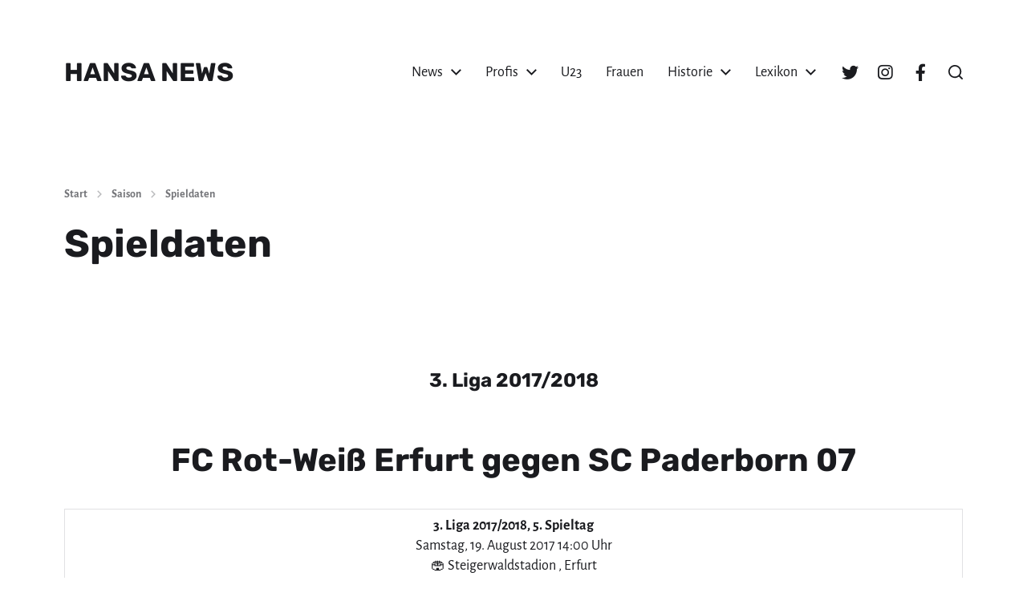

--- FILE ---
content_type: text/html; charset=UTF-8
request_url: https://hansanews.de/saison/spiele/?match=46292
body_size: 24368
content:
<!DOCTYPE html><html class="no-js" lang="de"><head><meta http-equiv="content-type" content="text/html" charset="UTF-8" /><meta name="viewport" content="width=device-width, initial-scale=1.0" /><link rel="profile" href="http://gmpg.org/xfn/11"><meta name='robots' content='index, follow, max-image-preview:large, max-snippet:-1, max-video-preview:-1' /><title>FC Rot-Weiß Erfurt - SC Paderborn 07 &raquo; 3. Liga 2017/2018 &raquo; hansanews.de</title><meta name="description" content="lll&#10148; FC Rot-Weiß Erfurt - SC Paderborn 07, 5. Spieltag, 3. Liga 2017/2018 &#10148; Alle Infos, Stadion, Bilanz, Tabelle und Tore zum Spiel!" /><meta property="og:locale" content="de_DE" /><meta property="og:type" content="article" /><meta property="og:title" content="▷ Hansa Rostock Spieldaten &#187; hansanews.de" /><meta property="og:description" content="lll➤ Alle Daten zum Spiel mit Ansetzung, Datum und Uhrzeit sowie allen ⚽ Toren nach der Partie. ➤ Alle Infos zum Spiel!" /><meta property="og:url" content="https://hansanews.de/saison/spiele/" /><meta property="og:site_name" content="HANSA NEWS" /><meta property="article:modified_time" content="2023-09-01T22:06:24+00:00" /><meta name="twitter:card" content="summary_large_image" /> <script type="application/ld+json" class="yoast-schema-graph">{"@context":"https://schema.org","@graph":[{"@type":"WebPage","@id":"https://hansanews.de/saison/spiele/","url":"https://hansanews.de/saison/spiele/","name":"▷ Hansa Rostock Spieldaten &#187; hansanews.de","isPartOf":{"@id":"https://hansanews.de/#website"},"datePublished":"2023-02-16T12:54:37+00:00","dateModified":"2023-09-01T22:06:24+00:00","description":"lll➤ Alle Daten zum Spiel mit Ansetzung, Datum und Uhrzeit sowie allen ⚽ Toren nach der Partie. ➤ Alle Infos zum Spiel!","breadcrumb":{"@id":"https://hansanews.de/saison/spiele/#breadcrumb"},"inLanguage":"de","potentialAction":[{"@type":"ReadAction","target":["https://hansanews.de/saison/spiele/"]}]},{"@type":"BreadcrumbList","@id":"https://hansanews.de/saison/spiele/#breadcrumb","itemListElement":[{"@type":"ListItem","position":1,"name":"Startseite","item":"https://hansanews.de/"},{"@type":"ListItem","position":2,"name":"Saison","item":"https://hansanews.de/saison/"},{"@type":"ListItem","position":3,"name":"Spieldaten"}]},{"@type":"WebSite","@id":"https://hansanews.de/#website","url":"https://hansanews.de/","name":"HANSA NEWS","description":"Magazin über den FC Hansa Rostock","publisher":{"@id":"https://hansanews.de/#organization"},"potentialAction":[{"@type":"SearchAction","target":{"@type":"EntryPoint","urlTemplate":"https://hansanews.de/?s={search_term_string}"},"query-input":{"@type":"PropertyValueSpecification","valueRequired":true,"valueName":"search_term_string"}}],"inLanguage":"de"},{"@type":"Organization","@id":"https://hansanews.de/#organization","name":"HANSA NEWS","url":"https://hansanews.de/","logo":{"@type":"ImageObject","inLanguage":"de","@id":"https://hansanews.de/#/schema/logo/image/","url":"https://hansanews.de/wp-content/uploads/avatar-logo-blue.jpg","contentUrl":"https://hansanews.de/wp-content/uploads/avatar-logo-blue.jpg","width":512,"height":512,"caption":"HANSA NEWS"},"image":{"@id":"https://hansanews.de/#/schema/logo/image/"}}]}</script> <link rel='dns-prefetch' href='//unpkg.com' /><link rel='dns-prefetch' href='//cdn.datatables.net' /><link rel="alternate" type="application/rss+xml" title="HANSA NEWS &raquo; Feed" href="https://hansanews.de/feed/" /><link rel="alternate" type="application/rss+xml" title="HANSA NEWS &raquo; Kommentar-Feed" href="https://hansanews.de/comments/feed/" /><link rel="alternate" title="oEmbed (JSON)" type="application/json+oembed" href="https://hansanews.de/wp-json/oembed/1.0/embed?url=https%3A%2F%2Fhansanews.de%2Fsaison%2Fspiele%2F" /><link rel="alternate" title="oEmbed (XML)" type="text/xml+oembed" href="https://hansanews.de/wp-json/oembed/1.0/embed?url=https%3A%2F%2Fhansanews.de%2Fsaison%2Fspiele%2F&#038;format=xml" /><style id='wp-img-auto-sizes-contain-inline-css' type='text/css'>img:is([sizes=auto i],[sizes^="auto," i]){contain-intrinsic-size:3000px 1500px}
/*# sourceURL=wp-img-auto-sizes-contain-inline-css */</style><style id='wp-emoji-styles-inline-css' type='text/css'>img.wp-smiley, img.emoji {
		display: inline !important;
		border: none !important;
		box-shadow: none !important;
		height: 1em !important;
		width: 1em !important;
		margin: 0 0.07em !important;
		vertical-align: -0.1em !important;
		background: none !important;
		padding: 0 !important;
	}
/*# sourceURL=wp-emoji-styles-inline-css */</style><style id='wp-block-library-inline-css' type='text/css'>:root{--wp-block-synced-color:#7a00df;--wp-block-synced-color--rgb:122,0,223;--wp-bound-block-color:var(--wp-block-synced-color);--wp-editor-canvas-background:#ddd;--wp-admin-theme-color:#007cba;--wp-admin-theme-color--rgb:0,124,186;--wp-admin-theme-color-darker-10:#006ba1;--wp-admin-theme-color-darker-10--rgb:0,107,160.5;--wp-admin-theme-color-darker-20:#005a87;--wp-admin-theme-color-darker-20--rgb:0,90,135;--wp-admin-border-width-focus:2px}@media (min-resolution:192dpi){:root{--wp-admin-border-width-focus:1.5px}}.wp-element-button{cursor:pointer}:root .has-very-light-gray-background-color{background-color:#eee}:root .has-very-dark-gray-background-color{background-color:#313131}:root .has-very-light-gray-color{color:#eee}:root .has-very-dark-gray-color{color:#313131}:root .has-vivid-green-cyan-to-vivid-cyan-blue-gradient-background{background:linear-gradient(135deg,#00d084,#0693e3)}:root .has-purple-crush-gradient-background{background:linear-gradient(135deg,#34e2e4,#4721fb 50%,#ab1dfe)}:root .has-hazy-dawn-gradient-background{background:linear-gradient(135deg,#faaca8,#dad0ec)}:root .has-subdued-olive-gradient-background{background:linear-gradient(135deg,#fafae1,#67a671)}:root .has-atomic-cream-gradient-background{background:linear-gradient(135deg,#fdd79a,#004a59)}:root .has-nightshade-gradient-background{background:linear-gradient(135deg,#330968,#31cdcf)}:root .has-midnight-gradient-background{background:linear-gradient(135deg,#020381,#2874fc)}:root{--wp--preset--font-size--normal:16px;--wp--preset--font-size--huge:42px}.has-regular-font-size{font-size:1em}.has-larger-font-size{font-size:2.625em}.has-normal-font-size{font-size:var(--wp--preset--font-size--normal)}.has-huge-font-size{font-size:var(--wp--preset--font-size--huge)}.has-text-align-center{text-align:center}.has-text-align-left{text-align:left}.has-text-align-right{text-align:right}.has-fit-text{white-space:nowrap!important}#end-resizable-editor-section{display:none}.aligncenter{clear:both}.items-justified-left{justify-content:flex-start}.items-justified-center{justify-content:center}.items-justified-right{justify-content:flex-end}.items-justified-space-between{justify-content:space-between}.screen-reader-text{border:0;clip-path:inset(50%);height:1px;margin:-1px;overflow:hidden;padding:0;position:absolute;width:1px;word-wrap:normal!important}.screen-reader-text:focus{background-color:#ddd;clip-path:none;color:#444;display:block;font-size:1em;height:auto;left:5px;line-height:normal;padding:15px 23px 14px;text-decoration:none;top:5px;width:auto;z-index:100000}html :where(.has-border-color){border-style:solid}html :where([style*=border-top-color]){border-top-style:solid}html :where([style*=border-right-color]){border-right-style:solid}html :where([style*=border-bottom-color]){border-bottom-style:solid}html :where([style*=border-left-color]){border-left-style:solid}html :where([style*=border-width]){border-style:solid}html :where([style*=border-top-width]){border-top-style:solid}html :where([style*=border-right-width]){border-right-style:solid}html :where([style*=border-bottom-width]){border-bottom-style:solid}html :where([style*=border-left-width]){border-left-style:solid}html :where(img[class*=wp-image-]){height:auto;max-width:100%}:where(figure){margin:0 0 1em}html :where(.is-position-sticky){--wp-admin--admin-bar--position-offset:var(--wp-admin--admin-bar--height,0px)}@media screen and (max-width:600px){html :where(.is-position-sticky){--wp-admin--admin-bar--position-offset:0px}}

/*# sourceURL=wp-block-library-inline-css */</style><style id='wp-block-group-inline-css' type='text/css'>.wp-block-group{box-sizing:border-box}:where(.wp-block-group.wp-block-group-is-layout-constrained){position:relative}
/*# sourceURL=https://hansanews.de/wp-includes/blocks/group/style.min.css */</style><style id='global-styles-inline-css' type='text/css'>:root{--wp--preset--aspect-ratio--square: 1;--wp--preset--aspect-ratio--4-3: 4/3;--wp--preset--aspect-ratio--3-4: 3/4;--wp--preset--aspect-ratio--3-2: 3/2;--wp--preset--aspect-ratio--2-3: 2/3;--wp--preset--aspect-ratio--16-9: 16/9;--wp--preset--aspect-ratio--9-16: 9/16;--wp--preset--color--black: #000000;--wp--preset--color--cyan-bluish-gray: #abb8c3;--wp--preset--color--white: #ffffff;--wp--preset--color--pale-pink: #f78da7;--wp--preset--color--vivid-red: #cf2e2e;--wp--preset--color--luminous-vivid-orange: #ff6900;--wp--preset--color--luminous-vivid-amber: #fcb900;--wp--preset--color--light-green-cyan: #7bdcb5;--wp--preset--color--vivid-green-cyan: #00d084;--wp--preset--color--pale-cyan-blue: #8ed1fc;--wp--preset--color--vivid-cyan-blue: #0693e3;--wp--preset--color--vivid-purple: #9b51e0;--wp--preset--color--accent: #003366;--wp--preset--color--primary: #1a1b1f;--wp--preset--color--headings: #1a1b1f;--wp--preset--color--buttons-background: #1a1b1f;--wp--preset--color--buttons-text: #FFFFFF;--wp--preset--color--secondary: #747579;--wp--preset--color--border: #e1e1e3;--wp--preset--color--light-background: #f1f1f3;--wp--preset--color--background: #ffffff;--wp--preset--gradient--vivid-cyan-blue-to-vivid-purple: linear-gradient(135deg,rgb(6,147,227) 0%,rgb(155,81,224) 100%);--wp--preset--gradient--light-green-cyan-to-vivid-green-cyan: linear-gradient(135deg,rgb(122,220,180) 0%,rgb(0,208,130) 100%);--wp--preset--gradient--luminous-vivid-amber-to-luminous-vivid-orange: linear-gradient(135deg,rgb(252,185,0) 0%,rgb(255,105,0) 100%);--wp--preset--gradient--luminous-vivid-orange-to-vivid-red: linear-gradient(135deg,rgb(255,105,0) 0%,rgb(207,46,46) 100%);--wp--preset--gradient--very-light-gray-to-cyan-bluish-gray: linear-gradient(135deg,rgb(238,238,238) 0%,rgb(169,184,195) 100%);--wp--preset--gradient--cool-to-warm-spectrum: linear-gradient(135deg,rgb(74,234,220) 0%,rgb(151,120,209) 20%,rgb(207,42,186) 40%,rgb(238,44,130) 60%,rgb(251,105,98) 80%,rgb(254,248,76) 100%);--wp--preset--gradient--blush-light-purple: linear-gradient(135deg,rgb(255,206,236) 0%,rgb(152,150,240) 100%);--wp--preset--gradient--blush-bordeaux: linear-gradient(135deg,rgb(254,205,165) 0%,rgb(254,45,45) 50%,rgb(107,0,62) 100%);--wp--preset--gradient--luminous-dusk: linear-gradient(135deg,rgb(255,203,112) 0%,rgb(199,81,192) 50%,rgb(65,88,208) 100%);--wp--preset--gradient--pale-ocean: linear-gradient(135deg,rgb(255,245,203) 0%,rgb(182,227,212) 50%,rgb(51,167,181) 100%);--wp--preset--gradient--electric-grass: linear-gradient(135deg,rgb(202,248,128) 0%,rgb(113,206,126) 100%);--wp--preset--gradient--midnight: linear-gradient(135deg,rgb(2,3,129) 0%,rgb(40,116,252) 100%);--wp--preset--font-size--small: 16px;--wp--preset--font-size--medium: 20px;--wp--preset--font-size--large: 24px;--wp--preset--font-size--x-large: 42px;--wp--preset--font-size--normal: 19px;--wp--preset--font-size--larger: 32px;--wp--preset--spacing--20: 0.44rem;--wp--preset--spacing--30: 0.67rem;--wp--preset--spacing--40: 1rem;--wp--preset--spacing--50: 1.5rem;--wp--preset--spacing--60: 2.25rem;--wp--preset--spacing--70: 3.38rem;--wp--preset--spacing--80: 5.06rem;--wp--preset--shadow--natural: 6px 6px 9px rgba(0, 0, 0, 0.2);--wp--preset--shadow--deep: 12px 12px 50px rgba(0, 0, 0, 0.4);--wp--preset--shadow--sharp: 6px 6px 0px rgba(0, 0, 0, 0.2);--wp--preset--shadow--outlined: 6px 6px 0px -3px rgb(255, 255, 255), 6px 6px rgb(0, 0, 0);--wp--preset--shadow--crisp: 6px 6px 0px rgb(0, 0, 0);}:where(.is-layout-flex){gap: 0.5em;}:where(.is-layout-grid){gap: 0.5em;}body .is-layout-flex{display: flex;}.is-layout-flex{flex-wrap: wrap;align-items: center;}.is-layout-flex > :is(*, div){margin: 0;}body .is-layout-grid{display: grid;}.is-layout-grid > :is(*, div){margin: 0;}:where(.wp-block-columns.is-layout-flex){gap: 2em;}:where(.wp-block-columns.is-layout-grid){gap: 2em;}:where(.wp-block-post-template.is-layout-flex){gap: 1.25em;}:where(.wp-block-post-template.is-layout-grid){gap: 1.25em;}.has-black-color{color: var(--wp--preset--color--black) !important;}.has-cyan-bluish-gray-color{color: var(--wp--preset--color--cyan-bluish-gray) !important;}.has-white-color{color: var(--wp--preset--color--white) !important;}.has-pale-pink-color{color: var(--wp--preset--color--pale-pink) !important;}.has-vivid-red-color{color: var(--wp--preset--color--vivid-red) !important;}.has-luminous-vivid-orange-color{color: var(--wp--preset--color--luminous-vivid-orange) !important;}.has-luminous-vivid-amber-color{color: var(--wp--preset--color--luminous-vivid-amber) !important;}.has-light-green-cyan-color{color: var(--wp--preset--color--light-green-cyan) !important;}.has-vivid-green-cyan-color{color: var(--wp--preset--color--vivid-green-cyan) !important;}.has-pale-cyan-blue-color{color: var(--wp--preset--color--pale-cyan-blue) !important;}.has-vivid-cyan-blue-color{color: var(--wp--preset--color--vivid-cyan-blue) !important;}.has-vivid-purple-color{color: var(--wp--preset--color--vivid-purple) !important;}.has-black-background-color{background-color: var(--wp--preset--color--black) !important;}.has-cyan-bluish-gray-background-color{background-color: var(--wp--preset--color--cyan-bluish-gray) !important;}.has-white-background-color{background-color: var(--wp--preset--color--white) !important;}.has-pale-pink-background-color{background-color: var(--wp--preset--color--pale-pink) !important;}.has-vivid-red-background-color{background-color: var(--wp--preset--color--vivid-red) !important;}.has-luminous-vivid-orange-background-color{background-color: var(--wp--preset--color--luminous-vivid-orange) !important;}.has-luminous-vivid-amber-background-color{background-color: var(--wp--preset--color--luminous-vivid-amber) !important;}.has-light-green-cyan-background-color{background-color: var(--wp--preset--color--light-green-cyan) !important;}.has-vivid-green-cyan-background-color{background-color: var(--wp--preset--color--vivid-green-cyan) !important;}.has-pale-cyan-blue-background-color{background-color: var(--wp--preset--color--pale-cyan-blue) !important;}.has-vivid-cyan-blue-background-color{background-color: var(--wp--preset--color--vivid-cyan-blue) !important;}.has-vivid-purple-background-color{background-color: var(--wp--preset--color--vivid-purple) !important;}.has-black-border-color{border-color: var(--wp--preset--color--black) !important;}.has-cyan-bluish-gray-border-color{border-color: var(--wp--preset--color--cyan-bluish-gray) !important;}.has-white-border-color{border-color: var(--wp--preset--color--white) !important;}.has-pale-pink-border-color{border-color: var(--wp--preset--color--pale-pink) !important;}.has-vivid-red-border-color{border-color: var(--wp--preset--color--vivid-red) !important;}.has-luminous-vivid-orange-border-color{border-color: var(--wp--preset--color--luminous-vivid-orange) !important;}.has-luminous-vivid-amber-border-color{border-color: var(--wp--preset--color--luminous-vivid-amber) !important;}.has-light-green-cyan-border-color{border-color: var(--wp--preset--color--light-green-cyan) !important;}.has-vivid-green-cyan-border-color{border-color: var(--wp--preset--color--vivid-green-cyan) !important;}.has-pale-cyan-blue-border-color{border-color: var(--wp--preset--color--pale-cyan-blue) !important;}.has-vivid-cyan-blue-border-color{border-color: var(--wp--preset--color--vivid-cyan-blue) !important;}.has-vivid-purple-border-color{border-color: var(--wp--preset--color--vivid-purple) !important;}.has-vivid-cyan-blue-to-vivid-purple-gradient-background{background: var(--wp--preset--gradient--vivid-cyan-blue-to-vivid-purple) !important;}.has-light-green-cyan-to-vivid-green-cyan-gradient-background{background: var(--wp--preset--gradient--light-green-cyan-to-vivid-green-cyan) !important;}.has-luminous-vivid-amber-to-luminous-vivid-orange-gradient-background{background: var(--wp--preset--gradient--luminous-vivid-amber-to-luminous-vivid-orange) !important;}.has-luminous-vivid-orange-to-vivid-red-gradient-background{background: var(--wp--preset--gradient--luminous-vivid-orange-to-vivid-red) !important;}.has-very-light-gray-to-cyan-bluish-gray-gradient-background{background: var(--wp--preset--gradient--very-light-gray-to-cyan-bluish-gray) !important;}.has-cool-to-warm-spectrum-gradient-background{background: var(--wp--preset--gradient--cool-to-warm-spectrum) !important;}.has-blush-light-purple-gradient-background{background: var(--wp--preset--gradient--blush-light-purple) !important;}.has-blush-bordeaux-gradient-background{background: var(--wp--preset--gradient--blush-bordeaux) !important;}.has-luminous-dusk-gradient-background{background: var(--wp--preset--gradient--luminous-dusk) !important;}.has-pale-ocean-gradient-background{background: var(--wp--preset--gradient--pale-ocean) !important;}.has-electric-grass-gradient-background{background: var(--wp--preset--gradient--electric-grass) !important;}.has-midnight-gradient-background{background: var(--wp--preset--gradient--midnight) !important;}.has-small-font-size{font-size: var(--wp--preset--font-size--small) !important;}.has-medium-font-size{font-size: var(--wp--preset--font-size--medium) !important;}.has-large-font-size{font-size: var(--wp--preset--font-size--large) !important;}.has-x-large-font-size{font-size: var(--wp--preset--font-size--x-large) !important;}
/*# sourceURL=global-styles-inline-css */</style><style id='classic-theme-styles-inline-css' type='text/css'>/*! This file is auto-generated */
.wp-block-button__link{color:#fff;background-color:#32373c;border-radius:9999px;box-shadow:none;text-decoration:none;padding:calc(.667em + 2px) calc(1.333em + 2px);font-size:1.125em}.wp-block-file__button{background:#32373c;color:#fff;text-decoration:none}
/*# sourceURL=/wp-includes/css/classic-themes.min.css */</style><link rel='stylesheet' id='animate-css' href='https://hansanews.de/wp-content/cache/autoptimize/css/autoptimize_single_346964e149ad49ccf4f3da77b66fa086.css?ver=3.6.0' type='text/css' media='all' /><link rel='stylesheet' id='wp-quiz-css' href='https://hansanews.de/wp-content/cache/autoptimize/css/autoptimize_single_727cee2a68537f09ac71f27dc8150339.css?ver=2.1.11' type='text/css' media='all' /><style id='wp-quiz-inline-css' type='text/css'>.wq-quiz-trivia .wq_triviaQuizTimerCtr { width: 80px; line-height: 80px; }
/*# sourceURL=wp-quiz-inline-css */</style><link rel='stylesheet' id='wp-show-posts-css' href='https://hansanews.de/wp-content/plugins/wp-show-posts/css/wp-show-posts-min.css?ver=1.1.6' type='text/css' media='all' /><link rel='stylesheet' id='chaplin-font-awesome-css' href='https://hansanews.de/wp-content/cache/autoptimize/css/autoptimize_single_943f7dd40f0d417bcc7163a9eac94b28.css?ver=5.15.1' type='text/css' media='all' /><link rel='stylesheet' id='chaplin-style-css' href='https://hansanews.de/wp-content/cache/autoptimize/css/autoptimize_single_a2898fbcca6a62772a0a8aa6b8ba825f.css?ver=2.6.8' type='text/css' media='all' /><style id='chaplin-style-inline-css' type='text/css'>:root{--buttons-background-color:#1a1b1f;--accent-color:#003366}.bg-accent,.bg-accent-hover:hover,:root .has-accent-background-color,button,.button,.faux-button,.wp-block-button__link,:root .wp-block-file a.wp-block-file__button,input[type='button'],input[type='reset'],input[type='submit'],:root .woocommerce #respond input#submit,:root .woocommerce a.button,:root .woocommerce button.button,:root .woocommerce input.button{background-color:#003366}@supports ( color:color( display-p3 0 0 0 / 1 ) ){.bg-accent,.bg-accent-hover:hover,:root .has-accent-background-color,button,.button,.faux-button,.wp-block-button__link,:root .wp-block-file a.wp-block-file__button,input[type='button'],input[type='reset'],input[type='submit'],:root .woocommerce #respond input#submit,:root .woocommerce a.button,:root .woocommerce button.button,:root .woocommerce input.button{background-color:color( display-p3 0 0.2 0.4 / 1 )}}.border-color-accent,.border-color-accent-hover:hover,blockquote{border-color:#003366}@supports ( color:color( display-p3 0 0 0 / 1 ) ){.border-color-accent,.border-color-accent-hover:hover,blockquote{border-color:color( display-p3 0 0.2 0.4 / 1 )}}.color-accent,.color-accent-hover:hover,:root .has-accent-color,a,.is-style-outline .wp-block-button__link:not(.has-text-color),.wp-block-button__link.is-style-outline{color:#003366}@supports ( color:color( display-p3 0 0 0 / 1 ) ){.color-accent,.color-accent-hover:hover,:root .has-accent-color,a,.is-style-outline .wp-block-button__link:not(.has-text-color),.wp-block-button__link.is-style-outline{color:color( display-p3 0 0.2 0.4 / 1 )}}.fill-children-accent,.fill-children-accent *{fill:#003366}@supports ( color:color( display-p3 0 0 0 / 1 ) ){.fill-children-accent,.fill-children-accent *{fill:color( display-p3 0 0.2 0.4 / 1 )}}button,.button,.faux-button,.wp-block-button__link,:root .wp-block-file a.wp-block-file__button,input[type='button'],input[type='reset'],input[type='submit'],:root .woocommerce #respond input#submit,:root .woocommerce a.button,:root .woocommerce button.button,:root .woocommerce input.button,:root .has-buttons-background-background-color{background-color:#1a1b1f}@supports ( color:color( display-p3 0 0 0 / 1 ) ){button,.button,.faux-button,.wp-block-button__link,:root .wp-block-file a.wp-block-file__button,input[type='button'],input[type='reset'],input[type='submit'],:root .woocommerce #respond input#submit,:root .woocommerce a.button,:root .woocommerce button.button,:root .woocommerce input.button,:root .has-buttons-background-background-color{background-color:color( display-p3 0.102 0.106 0.122 / 1 )}}:root .has-buttons-background-color,.is-style-outline .wp-block-button__link:not(.has-text-color),.wp-block-button__link.is-style-outline{color:#1a1b1f}@supports ( color:color( display-p3 0 0 0 / 1 ) ){:root .has-buttons-background-color,.is-style-outline .wp-block-button__link:not(.has-text-color),.wp-block-button__link.is-style-outline{color:color( display-p3 0.102 0.106 0.122 / 1 )}}
/*# sourceURL=chaplin-style-inline-css */</style><link rel='stylesheet' id='chaplin-print-styles-css' href='https://hansanews.de/wp-content/cache/autoptimize/css/autoptimize_single_67f57469eb65085d2ab55a712d3dea17.css?ver=2.6.8' type='text/css' media='print' /><link rel='stylesheet' id='wp-featherlight-css' href='https://hansanews.de/wp-content/plugins/wp-featherlight/css/wp-featherlight.min.css?ver=1.3.4' type='text/css' media='all' /><link rel='stylesheet' id='leaflet-css' href='https://unpkg.com/leaflet@1.9.3/dist/leaflet.css' type='text/css' media='all' /><link rel='stylesheet' id='hansanews-css' href='https://hansanews.de/wp-content/cache/autoptimize/css/autoptimize_single_5c30d3dcd319b138cc7a9e0e8bff67ff.css?ver=6.9' type='text/css' media='all' /><link rel='stylesheet' id='datatables-css' href='https://cdn.datatables.net/1.13.1/css/jquery.dataTables.min.css?ver=6.9' type='text/css' media='all' /> <script defer type="text/javascript" src="https://hansanews.de/wp-includes/js/jquery/jquery.min.js?ver=3.7.1" id="jquery-core-js"></script> <script defer type="text/javascript" src="https://hansanews.de/wp-includes/js/jquery/jquery-migrate.min.js?ver=3.4.1" id="jquery-migrate-js"></script> <script defer type="text/javascript" src="https://hansanews.de/wp-includes/js/imagesloaded.min.js?ver=5.0.0" id="imagesloaded-js"></script> <script defer type="text/javascript" src="https://hansanews.de/wp-content/themes/chaplin/assets/js/modernizr-touchevents.min.js?ver=3.6.0" id="chaplin-modernizr-js"></script> <script defer id="chaplin-construct-js-extra" src="[data-uri]"></script> <script defer type="text/javascript" src="https://hansanews.de/wp-content/cache/autoptimize/js/autoptimize_single_1ea7b39406bc5d227aac4121a8f76b37.js?ver=2.6.8" id="chaplin-construct-js"></script> <script defer type="text/javascript" src="https://unpkg.com/leaflet@1.9.3/dist/leaflet.js" id="leaflet-js"></script> <script defer type="text/javascript" src="https://cdn.datatables.net/1.13.1/js/jquery.dataTables.min.js?ver=1.13.1" id="datatables-js"></script> <script defer type="text/javascript" src="https://cdn.datatables.net/responsive/2.4.0/js/dataTables.responsive.min.js?ver=2.4.0" id="datatables-responsive-js"></script> <link rel="https://api.w.org/" href="https://hansanews.de/wp-json/" /><link rel="alternate" title="JSON" type="application/json" href="https://hansanews.de/wp-json/wp/v2/pages/9303" /><link rel="EditURI" type="application/rsd+xml" title="RSD" href="https://hansanews.de/xmlrpc.php?rsd" /><meta name="generator" content="WordPress 6.9" /><link rel='shortlink' href='https://hansanews.de/?p=9303' /><style type="text/css">.aawp .aawp-tb__row--highlight{background-color:#256aaf;}.aawp .aawp-tb__row--highlight{color:#fff;}.aawp .aawp-tb__row--highlight a{color:#fff;}</style> <script defer src="[data-uri]"></script> <script defer src="[data-uri]"></script> <meta name="onesignal" content="wordpress-plugin"/> <script defer src="[data-uri]"></script>  <script defer src="https://www.googletagmanager.com/gtag/js?id=G-9B8HEWMX52"></script> <script defer src="[data-uri]"></script> <style type="text/css" id="custom-background-css">body.custom-background { background-color: #ffffff; background-image: url("https://hansanews.de/wp-content/uploads/hansanews-skyline.png"); background-position: center bottom; background-size: contain; background-repeat: no-repeat; background-attachment: scroll; }</style><style type="text/css" id="wp-custom-css">.site-description,
.home .breadcrumbs-wrapper,
.home .entry-header {
	display:none;
}
.home .post-inner {
	padding-top:0;
}
.wp-block-latest-posts li a{
	color: inherit;
}
.wp-block-latest-posts.is-grid li {
	border-top:none;
	padding-top:0;
}
.wp-block-latest-posts__featured-image a {
	border-bottom: 7px solid #e5452a;
	border-top: 7px solid #016fb6;
}

/* WP Show Posts */
.wp-show-posts {
	padding: 0;
}
.wp-show-posts-image {
	border-bottom: 7px solid #e5452a;
	border-top: 7px solid #016fb6;
	background: #f1f1f3;
}
.wp-show-posts-entry-title {
	font-size: 1.33em;
	text-align: center;
}
.wp-show-posts-entry-title a {
	color: var(--primary);
}
.wp-show-posts-entry-title a:hover {
	text-decoration:underline;
}

/* Mailpoet */
.mailpoet_form h2 {
	margin: -1rem 0 1rem;
}

/* Umfrage */
.democracy {
	border: 5px dotted #ccc;
	padding: 30px 50px;
}

.dem-archives-shortcode .dem-archives .dem-elem-wrap {
	border-bottom:none;
}

/* Liveticker Tickaroo */
.tik4-live {
  font-size: 18px!important;
}

/* Liveticker 24liveblog */
.lb24-liveblog-white-label {
	display:none!important;
}

/* Handball.net Widgets */
.spielplan {
  border: 2px solid #e5e5e5;
	border-radius: 0.25rem;
  padding: 1em;
  margin-bottom: 1.5em;
}
.spielplan .hb-embed__schedule .hb-embed__schedule-list > *:not(:last-child) {
    margin-bottom: 0em;
}
.spielplan .hb-embed__schedule-list-item-team {
	padding: 0.3em 0 0.5em;
}
.spielplan .hb-embed__schedule-list-item-score {
	border-bottom: 1px solid white;
	border-bottom-width: 1px!important;
}

.hb-embed__table .hb-embed__table-cell.hb-embed__table-team-name-wrapper {
  width: 50%!important;
}

div.hb-embed__title-container,
div.hb-embed__btn-box,
div.hb-embed__branding,
div.hb-embed__schedule-list-item a:nth-of-type(1) {
  display:none;
}</style><link rel='stylesheet' id='mailpoet_public-css' href='https://hansanews.de/wp-content/cache/autoptimize/css/autoptimize_single_b1f0906e2cdb50419a039194586df550.css?ver=6.9' type='text/css' media='all' /></head><body class="wp-singular page-template-default page page-id-9303 page-child parent-pageid-8278 custom-background wp-theme-chaplin wp-child-theme-hansanews aawp-custom wp-featherlight-captions pagination-type-button disable-menu-modal-on-desktop missing-post-thumbnail has-no-pagination not-showing-comments" oncontextmenu="return false" ondragstart="return false" onselectstart="return false">  <script defer src="[data-uri]"></script>  <a class="skip-link faux-button" href="#site-content">Zum Inhalt springen</a><header id="site-header"><div class="header-inner"><div class="section-inner"><div class="header-titles"><div class="site-title faux-heading"><a href="https://hansanews.de/" rel="home">HANSA NEWS</a></div><div class="site-description">Magazin über den FC Hansa Rostock</div></div><div class="header-navigation-wrapper"><div class="main-menu-alt-container hide-js"><ul class="main-menu-alt dropdown-menu reset-list-style"><li id="menu-item-8199" class="menu-item menu-item-type-taxonomy menu-item-object-category menu-item-has-children menu-item-8199"><div class="link-icon-wrapper fill-children-current-color"><a href="https://hansanews.de/news/">News</a><svg class="svg-icon" aria-hidden="true" role="img" focusable="false" xmlns="http://www.w3.org/2000/svg" width="20" height="12" viewBox="0 0 20 12"><polygon fill="" fill-rule="evenodd" points="1319.899 365.778 1327.678 358 1329.799 360.121 1319.899 370.021 1310 360.121 1312.121 358" transform="translate(-1310 -358)" /></svg></div><ul class="sub-menu"><li id="menu-item-11805" class="menu-item menu-item-type-taxonomy menu-item-object-category menu-item-11805"><a href="https://hansanews.de/liveticker/">Liveticker</a></li><li id="menu-item-8471" class="menu-item menu-item-type-post_type menu-item-object-page menu-item-8471"><a href="https://hansanews.de/presseschau/">Presseschau</a></li><li id="menu-item-8202" class="menu-item menu-item-type-taxonomy menu-item-object-category menu-item-8202"><a href="https://hansanews.de/magazin/">Magazin</a></li><li id="menu-item-8200" class="menu-item menu-item-type-taxonomy menu-item-object-category menu-item-8200"><a href="https://hansanews.de/kolumne/">Kolumne</a></li><li id="menu-item-8271" class="menu-item menu-item-type-taxonomy menu-item-object-category menu-item-8271"><a href="https://hansanews.de/galerie/">Galerie</a></li><li id="menu-item-8655" class="menu-item menu-item-type-post_type menu-item-object-page menu-item-8655"><a href="https://hansanews.de/umfragen/">Umfragen</a></li><li id="menu-item-9286" class="menu-item menu-item-type-post_type menu-item-object-page menu-item-9286"><a href="https://hansanews.de/veranstaltungen/">Veranstaltungen</a></li></ul></li><li id="menu-item-9813" class="menu-item menu-item-type-post_type menu-item-object-page menu-item-has-children menu-item-9813"><div class="link-icon-wrapper fill-children-current-color"><a href="https://hansanews.de/profis/">Profis</a><svg class="svg-icon" aria-hidden="true" role="img" focusable="false" xmlns="http://www.w3.org/2000/svg" width="20" height="12" viewBox="0 0 20 12"><polygon fill="" fill-rule="evenodd" points="1319.899 365.778 1327.678 358 1329.799 360.121 1319.899 370.021 1310 360.121 1312.121 358" transform="translate(-1310 -358)" /></svg></div><ul class="sub-menu"><li id="menu-item-8319" class="menu-item menu-item-type-post_type menu-item-object-page menu-item-8319"><a href="https://hansanews.de/profis/tabelle/">Spieltag &#038; Tabelle</a></li><li id="menu-item-9144" class="menu-item menu-item-type-post_type menu-item-object-page menu-item-9144"><a href="https://hansanews.de/profis/kader/">Hansa Rostock Kader</a></li><li id="menu-item-8317" class="menu-item menu-item-type-post_type menu-item-object-page menu-item-8317"><a href="https://hansanews.de/profis/spielplan/">Hansa Rostock Spielplan</a></li><li id="menu-item-9622" class="menu-item menu-item-type-post_type menu-item-object-page menu-item-9622"><a href="https://hansanews.de/profis/pokal/">Hansa Rostock DFB-Pokal</a></li><li id="menu-item-9720" class="menu-item menu-item-type-post_type menu-item-object-page menu-item-9720"><a href="https://hansanews.de/profis/bilanzen/">Hansa Saison-Bilanzen</a></li></ul></li><li id="menu-item-9652" class="menu-item menu-item-type-post_type menu-item-object-page menu-item-9652"><a href="https://hansanews.de/u23/">U23</a></li><li id="menu-item-9868" class="menu-item menu-item-type-post_type menu-item-object-page menu-item-9868"><a href="https://hansanews.de/frauen/">Frauen</a></li><li id="menu-item-8759" class="menu-item menu-item-type-taxonomy menu-item-object-post_tag menu-item-has-children menu-item-8759"><div class="link-icon-wrapper fill-children-current-color"><a href="https://hansanews.de/tag/historie/">Historie</a><svg class="svg-icon" aria-hidden="true" role="img" focusable="false" xmlns="http://www.w3.org/2000/svg" width="20" height="12" viewBox="0 0 20 12"><polygon fill="" fill-rule="evenodd" points="1319.899 365.778 1327.678 358 1329.799 360.121 1319.899 370.021 1310 360.121 1312.121 358" transform="translate(-1310 -358)" /></svg></div><ul class="sub-menu"><li id="menu-item-8761" class="menu-item menu-item-type-post_type menu-item-object-post menu-item-8761"><a href="https://hansanews.de/hansa-rostock-trainer/">Hansa Rostock Trainer</a></li><li id="menu-item-8762" class="menu-item menu-item-type-post_type menu-item-object-post menu-item-8762"><a href="https://hansanews.de/hansa-rostock-europapokal/">Hansa Rostock Europapokal</a></li><li id="menu-item-8763" class="menu-item menu-item-type-post_type menu-item-object-post menu-item-8763"><a href="https://hansanews.de/hansa-rostock-nationalspieler/">Hansa Rostock Nationalspieler</a></li><li id="menu-item-9889" class="menu-item menu-item-type-post_type menu-item-object-post menu-item-9889"><a href="https://hansanews.de/hansa-rostock-trikots/">Hansa Rostock Trikots</a></li><li id="menu-item-9392" class="menu-item menu-item-type-taxonomy menu-item-object-post_tag menu-item-9392"><a href="https://hansanews.de/tag/buecher/">Hansa Rostock Bücher</a></li></ul></li><li id="menu-item-8330" class="menu-item menu-item-type-post_type menu-item-object-page menu-item-has-children menu-item-8330"><div class="link-icon-wrapper fill-children-current-color"><a href="https://hansanews.de/lexikon/">Lexikon</a><svg class="svg-icon" aria-hidden="true" role="img" focusable="false" xmlns="http://www.w3.org/2000/svg" width="20" height="12" viewBox="0 0 20 12"><polygon fill="" fill-rule="evenodd" points="1319.899 365.778 1327.678 358 1329.799 360.121 1319.899 370.021 1310 360.121 1312.121 358" transform="translate(-1310 -358)" /></svg></div><ul class="sub-menu"><li id="menu-item-9225" class="menu-item menu-item-type-post_type menu-item-object-page menu-item-9225"><a href="https://hansanews.de/geburtstage/">Geburtstage</a></li><li id="menu-item-8760" class="menu-item menu-item-type-taxonomy menu-item-object-post_tag menu-item-8760"><a href="https://hansanews.de/tag/mannschaftsfotos/">Mannschaftsfotos</a></li><li id="menu-item-10097" class="menu-item menu-item-type-post_type menu-item-object-page menu-item-10097"><a href="https://hansanews.de/quiz/">Hansa-Quiz</a></li></ul></li></ul></div><div class="main-menu-alt-social-container"><ul id="menu-social-media" class="social-menu reset-list-style social-icons s-icons"><li id="menu-item-8306" class="menu-item menu-item-type-custom menu-item-object-custom menu-item-8306"><a target="_blank" href="https://twitter.com/hansanews"><span class="screen-reader-text">Twitter</span></a></li><li id="menu-item-8307" class="menu-item menu-item-type-custom menu-item-object-custom menu-item-8307"><a target="_blank" href="https://www.instagram.com/hansanews/"><span class="screen-reader-text">Instagram</span></a></li><li id="menu-item-8308" class="menu-item menu-item-type-custom menu-item-object-custom menu-item-8308"><a target="_blank" href="https://www.facebook.com/hansanews"><span class="screen-reader-text">Facebook</span></a></li></ul></div><div class="header-toggles hide-no-js"> <a href="#" class="toggle search-toggle" data-toggle-target=".search-modal" data-toggle-screen-lock="true" data-toggle-body-class="showing-search-modal" data-set-focus=".search-modal .search-field" aria-pressed="false" role="button"><div class="toggle-text"> Suchen</div> <svg class="svg-icon" aria-hidden="true" role="img" focusable="false" xmlns="http://www.w3.org/2000/svg" width="20" height="20" viewBox="0 0 20 20"><path fill="" d="M1148.0319,95.6176858 L1151.70711,99.2928932 C1152.09763,99.6834175 1152.09763,100.316582 1151.70711,100.707107 C1151.31658,101.097631 1150.68342,101.097631 1150.29289,100.707107 L1146.61769,97.0318993 C1145.07801,98.2635271 1143.12501,99 1141,99 C1136.02944,99 1132,94.9705627 1132,90 C1132,85.0294372 1136.02944,81 1141,81 C1145.97056,81 1150,85.0294372 1150,90 C1150,92.1250137 1149.26353,94.078015 1148.0319,95.6176858 Z M1146.04139,94.8563911 C1147.25418,93.5976949 1148,91.8859456 1148,90 C1148,86.1340067 1144.86599,83 1141,83 C1137.13401,83 1134,86.1340067 1134,90 C1134,93.8659933 1137.13401,97 1141,97 C1142.88595,97 1144.59769,96.2541764 1145.85639,95.0413859 C1145.88271,95.0071586 1145.91154,94.9742441 1145.94289,94.9428932 C1145.97424,94.9115423 1146.00716,94.8827083 1146.04139,94.8563911 Z" transform="translate(-1132 -81)" /></svg> </a> <a href="#" class="toggle nav-toggle" data-toggle-target=".menu-modal" data-toggle-screen-lock="true" data-toggle-body-class="showing-menu-modal" aria-pressed="false" data-set-focus=".menu-modal" role="button"><div class="toggle-text"> Menü</div><div class="bars"><div class="bar"></div><div class="bar"></div><div class="bar"></div></div> </a></div></div></div></div><div class="search-modal cover-modal" data-modal-target-string=".search-modal" aria-expanded="false"><div class="search-modal-inner modal-inner bg-body-background"><div class="section-inner"><form role="search" method="get" class="modal-search-form" action="https://hansanews.de/"> <label class="screen-reader-text" for="search-form-6958ffba8f705"> Suche nach: </label> <input type="search" id="search-form-6958ffba8f705" class="search-field" placeholder="Suche&nbsp;&hellip;" value="" name="s" /> <button type="submit" class="search-submit">Suchen</button></form> <a href="#" class="toggle search-untoggle fill-children-primary" data-toggle-target=".search-modal" data-toggle-screen-lock="true" data-toggle-body-class="showing-search-modal" data-set-focus="#site-header .search-toggle"> <span class="screen-reader-text">Suche schließen</span> <svg class="svg-icon" aria-hidden="true" role="img" focusable="false" xmlns="http://www.w3.org/2000/svg" width="16" height="16" viewBox="0 0 16 16"><polygon fill="" fill-rule="evenodd" points="6.852 7.649 .399 1.195 1.445 .149 7.899 6.602 14.352 .149 15.399 1.195 8.945 7.649 15.399 14.102 14.352 15.149 7.899 8.695 1.445 15.149 .399 14.102" /></svg> </a></div></div></div></header><div class="menu-modal cover-modal" data-modal-target-string=".menu-modal" aria-expanded="false"><div class="menu-modal-inner modal-inner bg-body-background"><div class="menu-wrapper section-inner"><div class="menu-top"><div class="menu-modal-toggles header-toggles"> <a href="#" class="toggle nav-toggle nav-untoggle" data-toggle-target=".menu-modal" data-toggle-screen-lock="true" data-toggle-body-class="showing-menu-modal" aria-pressed="false" data-set-focus="#site-header .nav-toggle" role="button"><div class="toggle-text"> Schließen</div><div class="bars"><div class="bar"></div><div class="bar"></div><div class="bar"></div></div> </a></div><ul class="main-menu reset-list-style"><li class="menu-item menu-item-type-taxonomy menu-item-object-category menu-item-has-children menu-item-8199"><div class="ancestor-wrapper"><a href="https://hansanews.de/news/">News</a><div class="sub-menu-toggle-wrapper"><a href="#" class="toggle sub-menu-toggle border-color-border fill-children-current-color" data-toggle-target=".menu-modal .menu-item-8199 &gt; .sub-menu" data-toggle-type="slidetoggle" data-toggle-duration="250"><span class="screen-reader-text">Untermenü anzeigen</span><svg class="svg-icon" aria-hidden="true" role="img" focusable="false" xmlns="http://www.w3.org/2000/svg" width="20" height="12" viewBox="0 0 20 12"><polygon fill="" fill-rule="evenodd" points="1319.899 365.778 1327.678 358 1329.799 360.121 1319.899 370.021 1310 360.121 1312.121 358" transform="translate(-1310 -358)" /></svg></a></div></div><ul class="sub-menu"><li class="menu-item menu-item-type-taxonomy menu-item-object-category menu-item-11805"><div class="ancestor-wrapper"><a href="https://hansanews.de/liveticker/">Liveticker</a></div></li><li class="menu-item menu-item-type-post_type menu-item-object-page menu-item-8471"><div class="ancestor-wrapper"><a href="https://hansanews.de/presseschau/">Presseschau</a></div></li><li class="menu-item menu-item-type-taxonomy menu-item-object-category menu-item-8202"><div class="ancestor-wrapper"><a href="https://hansanews.de/magazin/">Magazin</a></div></li><li class="menu-item menu-item-type-taxonomy menu-item-object-category menu-item-8200"><div class="ancestor-wrapper"><a href="https://hansanews.de/kolumne/">Kolumne</a></div></li><li class="menu-item menu-item-type-taxonomy menu-item-object-category menu-item-8271"><div class="ancestor-wrapper"><a href="https://hansanews.de/galerie/">Galerie</a></div></li><li class="menu-item menu-item-type-post_type menu-item-object-page menu-item-8655"><div class="ancestor-wrapper"><a href="https://hansanews.de/umfragen/">Umfragen</a></div></li><li class="menu-item menu-item-type-post_type menu-item-object-page menu-item-9286"><div class="ancestor-wrapper"><a href="https://hansanews.de/veranstaltungen/">Veranstaltungen</a></div></li></ul></li><li class="menu-item menu-item-type-post_type menu-item-object-page menu-item-has-children menu-item-9813"><div class="ancestor-wrapper"><a href="https://hansanews.de/profis/">Profis</a><div class="sub-menu-toggle-wrapper"><a href="#" class="toggle sub-menu-toggle border-color-border fill-children-current-color" data-toggle-target=".menu-modal .menu-item-9813 &gt; .sub-menu" data-toggle-type="slidetoggle" data-toggle-duration="250"><span class="screen-reader-text">Untermenü anzeigen</span><svg class="svg-icon" aria-hidden="true" role="img" focusable="false" xmlns="http://www.w3.org/2000/svg" width="20" height="12" viewBox="0 0 20 12"><polygon fill="" fill-rule="evenodd" points="1319.899 365.778 1327.678 358 1329.799 360.121 1319.899 370.021 1310 360.121 1312.121 358" transform="translate(-1310 -358)" /></svg></a></div></div><ul class="sub-menu"><li class="menu-item menu-item-type-post_type menu-item-object-page menu-item-8319"><div class="ancestor-wrapper"><a href="https://hansanews.de/profis/tabelle/">Spieltag &#038; Tabelle</a></div></li><li class="menu-item menu-item-type-post_type menu-item-object-page menu-item-9144"><div class="ancestor-wrapper"><a href="https://hansanews.de/profis/kader/">Hansa Rostock Kader</a></div></li><li class="menu-item menu-item-type-post_type menu-item-object-page menu-item-8317"><div class="ancestor-wrapper"><a href="https://hansanews.de/profis/spielplan/">Hansa Rostock Spielplan</a></div></li><li class="menu-item menu-item-type-post_type menu-item-object-page menu-item-9622"><div class="ancestor-wrapper"><a href="https://hansanews.de/profis/pokal/">Hansa Rostock DFB-Pokal</a></div></li><li class="menu-item menu-item-type-post_type menu-item-object-page menu-item-9720"><div class="ancestor-wrapper"><a href="https://hansanews.de/profis/bilanzen/">Hansa Saison-Bilanzen</a></div></li></ul></li><li class="menu-item menu-item-type-post_type menu-item-object-page menu-item-9652"><div class="ancestor-wrapper"><a href="https://hansanews.de/u23/">U23</a></div></li><li class="menu-item menu-item-type-post_type menu-item-object-page menu-item-9868"><div class="ancestor-wrapper"><a href="https://hansanews.de/frauen/">Frauen</a></div></li><li class="menu-item menu-item-type-taxonomy menu-item-object-post_tag menu-item-has-children menu-item-8759"><div class="ancestor-wrapper"><a href="https://hansanews.de/tag/historie/">Historie</a><div class="sub-menu-toggle-wrapper"><a href="#" class="toggle sub-menu-toggle border-color-border fill-children-current-color" data-toggle-target=".menu-modal .menu-item-8759 &gt; .sub-menu" data-toggle-type="slidetoggle" data-toggle-duration="250"><span class="screen-reader-text">Untermenü anzeigen</span><svg class="svg-icon" aria-hidden="true" role="img" focusable="false" xmlns="http://www.w3.org/2000/svg" width="20" height="12" viewBox="0 0 20 12"><polygon fill="" fill-rule="evenodd" points="1319.899 365.778 1327.678 358 1329.799 360.121 1319.899 370.021 1310 360.121 1312.121 358" transform="translate(-1310 -358)" /></svg></a></div></div><ul class="sub-menu"><li class="menu-item menu-item-type-post_type menu-item-object-post menu-item-8761"><div class="ancestor-wrapper"><a href="https://hansanews.de/hansa-rostock-trainer/">Hansa Rostock Trainer</a></div></li><li class="menu-item menu-item-type-post_type menu-item-object-post menu-item-8762"><div class="ancestor-wrapper"><a href="https://hansanews.de/hansa-rostock-europapokal/">Hansa Rostock Europapokal</a></div></li><li class="menu-item menu-item-type-post_type menu-item-object-post menu-item-8763"><div class="ancestor-wrapper"><a href="https://hansanews.de/hansa-rostock-nationalspieler/">Hansa Rostock Nationalspieler</a></div></li><li class="menu-item menu-item-type-post_type menu-item-object-post menu-item-9889"><div class="ancestor-wrapper"><a href="https://hansanews.de/hansa-rostock-trikots/">Hansa Rostock Trikots</a></div></li><li class="menu-item menu-item-type-taxonomy menu-item-object-post_tag menu-item-9392"><div class="ancestor-wrapper"><a href="https://hansanews.de/tag/buecher/">Hansa Rostock Bücher</a></div></li></ul></li><li class="menu-item menu-item-type-post_type menu-item-object-page menu-item-has-children menu-item-8330"><div class="ancestor-wrapper"><a href="https://hansanews.de/lexikon/">Lexikon</a><div class="sub-menu-toggle-wrapper"><a href="#" class="toggle sub-menu-toggle border-color-border fill-children-current-color" data-toggle-target=".menu-modal .menu-item-8330 &gt; .sub-menu" data-toggle-type="slidetoggle" data-toggle-duration="250"><span class="screen-reader-text">Untermenü anzeigen</span><svg class="svg-icon" aria-hidden="true" role="img" focusable="false" xmlns="http://www.w3.org/2000/svg" width="20" height="12" viewBox="0 0 20 12"><polygon fill="" fill-rule="evenodd" points="1319.899 365.778 1327.678 358 1329.799 360.121 1319.899 370.021 1310 360.121 1312.121 358" transform="translate(-1310 -358)" /></svg></a></div></div><ul class="sub-menu"><li class="menu-item menu-item-type-post_type menu-item-object-page menu-item-9225"><div class="ancestor-wrapper"><a href="https://hansanews.de/geburtstage/">Geburtstage</a></div></li><li class="menu-item menu-item-type-taxonomy menu-item-object-post_tag menu-item-8760"><div class="ancestor-wrapper"><a href="https://hansanews.de/tag/mannschaftsfotos/">Mannschaftsfotos</a></div></li><li class="menu-item menu-item-type-post_type menu-item-object-page menu-item-10097"><div class="ancestor-wrapper"><a href="https://hansanews.de/quiz/">Hansa-Quiz</a></div></li></ul></li></ul></div><div class="menu-bottom"><p class="menu-copyright">&copy; 2026 <a href="https://hansanews.de">HANSA NEWS</a></p><ul id="menu-social-media-1" class="social-menu reset-list-style social-icons s-icons"><li class="menu-item menu-item-type-custom menu-item-object-custom menu-item-8306"><a target="_blank" href="https://twitter.com/hansanews"><span class="screen-reader-text">Twitter</span></a></li><li class="menu-item menu-item-type-custom menu-item-object-custom menu-item-8307"><a target="_blank" href="https://www.instagram.com/hansanews/"><span class="screen-reader-text">Instagram</span></a></li><li class="menu-item menu-item-type-custom menu-item-object-custom menu-item-8308"><a target="_blank" href="https://www.facebook.com/hansanews"><span class="screen-reader-text">Facebook</span></a></li></ul></div></div></div></div><main id="site-content"><article class="section-inner post-9303 page type-page status-publish has-post-thumbnail hentry" id="post-9303"><header class="entry-header"><div class="breadcrumbs-wrapper"><div class="breadcrumbs-inner-wrapper no-scrollbars"><ul class="breadcrumbs reset-list-style color-secondary"><li><a href="https://hansanews.de">Start</a></li><li><span class="sep fill-children-current-color chevron-icon"><svg class="svg-icon" aria-hidden="true" role="img" focusable="false" xmlns="http://www.w3.org/2000/svg" width="13" height="21" viewBox="0 0 13 21"><path fill="%231a1a1b" fill-rule="evenodd" d="m8.375 10.591-7.764-7.858 2.117-2.143 9.883 10.001-9.883 9.999-2.117-2.143z" /></svg></span><a href="https://hansanews.de/saison/">Saison</a></li><li><span class="sep fill-children-current-color chevron-icon"><svg class="svg-icon" aria-hidden="true" role="img" focusable="false" xmlns="http://www.w3.org/2000/svg" width="13" height="21" viewBox="0 0 13 21"><path fill="%231a1a1b" fill-rule="evenodd" d="m8.375 10.591-7.764-7.858 2.117-2.143 9.883 10.001-9.883 9.999-2.117-2.143z" /></svg></span><a href="https://hansanews.de/saison/spiele/">Spieldaten</a></li></ul></div></div><h1 class="entry-title">Spieldaten</h1></header><div class="post-inner" id="post-inner"><div class="entry-content"><div class="wp-block-group alignwide"><div class="wp-block-group__inner-container is-layout-constrained wp-block-group-is-layout-constrained"><div class="liga-match"><h4 class="has-text-align-center">3. Liga 2017/2018</h4><h2 class="has-text-align-center">FC Rot-Weiß Erfurt gegen SC Paderborn 07</h2><figure class="wp-block-table is-style-stripes"><table class="has-fixed-layout"><thead><tr><td colspan="3"> <strong class="matchleague">3. Liga 2017/2018, 5. Spieltag</strong><br> <span class="matchdate">Samstag, 19. August 2017 14:00 Uhr</span><br><span class="location">&#127967; <span class="stadium">Steigerwaldstadion </span>, <span class="city">Erfurt</span></span></td></tr></thead><tbody><tr><td><a href="https://hansanews.de/saison/gegner/?team=176"><noscript><img decoding="async" src="https://upload.wikimedia.org/wikipedia/de/thumb/4/41/Rot_Weiss_Erfurt_Logo.svg/120px-Rot_Weiss_Erfurt_Logo.svg.png" class="teamicon" alt="FC Rot-Weiß Erfurt"></noscript><img decoding="async" src='data:image/svg+xml,%3Csvg%20xmlns=%22http://www.w3.org/2000/svg%22%20viewBox=%220%200%20210%20140%22%3E%3C/svg%3E' data-src="https://upload.wikimedia.org/wikipedia/de/thumb/4/41/Rot_Weiss_Erfurt_Logo.svg/120px-Rot_Weiss_Erfurt_Logo.svg.png" class="lazyload teamicon" alt="FC Rot-Weiß Erfurt"><br> <strong class="teamhome">FC Rot-Weiß Erfurt</strong></a></td><td><span class="matchresult"><strong>0:1</strong><br><small>(0:1)</small></span></td><td><a href="https://hansanews.de/saison/gegner/?team=31"><noscript><img decoding="async" src="https://upload.wikimedia.org/wikipedia/commons/e/e3/SC_Paderborn_07_Logo.svg" class="teamicon" alt="SC Paderborn 07"></noscript><img decoding="async" src='data:image/svg+xml,%3Csvg%20xmlns=%22http://www.w3.org/2000/svg%22%20viewBox=%220%200%20210%20140%22%3E%3C/svg%3E' data-src="https://upload.wikimedia.org/wikipedia/commons/e/e3/SC_Paderborn_07_Logo.svg" class="lazyload teamicon" alt="SC Paderborn 07"><br> <strong class="teamaway">SC Paderborn 07</strong></a></td></tr><tr><td colspan="3"><span class="allgoals"><strong>Tor:</strong> 0:1 Michel (34.).</span><br><span class="viewers"><strong>Zuschauer:</strong> 3.631.</span></td></tr></tbody></table></figure><h2 class="has-text-align-center">Spielort</h2><div id="map" style="width: 100%; height: 350px;margin-bottom:1.5em;"></div><p class="has-text-align-center"><strong>Steigerwaldstadion</strong><br>Erfurt</p> <script defer src="[data-uri]"></script> </div><h2 class="has-text-align-center">Aktueller Spieltag</h2><figure class="wp-block-table is-style-stripes liga-matchday"><table><thead><tr><th colspan="7" style="text-align: center;"> <strong class="matchleague">3. Liga 2017/2018, 5. Spieltag</strong></span></th></tr></thead><tbody><tr><td style="vertical-align:top;"><span id="46297" class="datetime">Fr., 18.08.2017 19:00 Uhr</span></td><td style="vertical-align:top;text-align:left;"><a href="https://hansanews.de/saison/gegner/?team=1718"><strong>Fortuna Köln</strong></a></td><td style="vertical-align:top;"><noscript><img decoding="async" src="https://upload.wikimedia.org/wikipedia/commons/thumb/2/22/SC_Fortuna_Koln.svg/240px-SC_Fortuna_Koln.svg.png" alt="Fortuna Köln" class="teamicon" style="height:25px;margin:auto;"></noscript><img decoding="async" src='data:image/svg+xml,%3Csvg%20xmlns=%22http://www.w3.org/2000/svg%22%20viewBox=%220%200%20210%20140%22%3E%3C/svg%3E' data-src="https://upload.wikimedia.org/wikipedia/commons/thumb/2/22/SC_Fortuna_Koln.svg/240px-SC_Fortuna_Koln.svg.png" alt="Fortuna Köln" class="lazyload teamicon" style="height:25px;margin:auto;"></td><td style="vertical-align:top;text-align:center;" class="matchresult"><a href="https://hansanews.de/saison/spiele/?match=46297"><strong>4:0</strong> (2:0)</a></td><td style="vertical-align:top;"><noscript><img decoding="async" src="https://upload.wikimedia.org/wikipedia/commons/c/c8/Karlsruher_SC_Logo_2.svg" alt="Karlsruher SC" class="teamicon" style="height:25px;margin:auto;"></noscript><img decoding="async" src='data:image/svg+xml,%3Csvg%20xmlns=%22http://www.w3.org/2000/svg%22%20viewBox=%220%200%20210%20140%22%3E%3C/svg%3E' data-src="https://upload.wikimedia.org/wikipedia/commons/c/c8/Karlsruher_SC_Logo_2.svg" alt="Karlsruher SC" class="lazyload teamicon" style="height:25px;margin:auto;"></td><td style="vertical-align:top;"><a href="https://hansanews.de/saison/gegner/?team=105"><strong>Karlsruher SC</strong></a></td><td><a href="https://hansanews.de/saison/spiele/?match=46297" title="Details zum Spiel"> ⚽</a></td></tr><tr><td style="vertical-align:top;"><span id="46300" class="datetime">Fr., 18.08.2017 19:00 Uhr</span></td><td style="vertical-align:top;text-align:left;"><a href="https://hansanews.de/saison/gegner/?team=599"><strong>SV Meppen</strong></a></td><td style="vertical-align:top;"><noscript><img decoding="async" src="https://upload.wikimedia.org/wikipedia/commons/thumb/5/55/SV_Meppen_Logo.svg/150px-SV_Meppen_Logo.svg.png" alt="SV Meppen" class="teamicon" style="height:25px;margin:auto;"></noscript><img decoding="async" src='data:image/svg+xml,%3Csvg%20xmlns=%22http://www.w3.org/2000/svg%22%20viewBox=%220%200%20210%20140%22%3E%3C/svg%3E' data-src="https://upload.wikimedia.org/wikipedia/commons/thumb/5/55/SV_Meppen_Logo.svg/150px-SV_Meppen_Logo.svg.png" alt="SV Meppen" class="lazyload teamicon" style="height:25px;margin:auto;"></td><td style="vertical-align:top;text-align:center;" class="matchresult"><a href="https://hansanews.de/saison/spiele/?match=46300"><strong>4:0</strong> (2:0)</a></td><td style="vertical-align:top;"><noscript><img decoding="async" src="https://upload.wikimedia.org/wikipedia/de/thumb/0/01/FSV_Zwickau_Logo.svg/120px-FSV_Zwickau_Logo.svg.png" alt="FSV Zwickau" class="teamicon" style="height:25px;margin:auto;"></noscript><img decoding="async" src='data:image/svg+xml,%3Csvg%20xmlns=%22http://www.w3.org/2000/svg%22%20viewBox=%220%200%20210%20140%22%3E%3C/svg%3E' data-src="https://upload.wikimedia.org/wikipedia/de/thumb/0/01/FSV_Zwickau_Logo.svg/120px-FSV_Zwickau_Logo.svg.png" alt="FSV Zwickau" class="lazyload teamicon" style="height:25px;margin:auto;"></td><td style="vertical-align:top;"><a href="https://hansanews.de/saison/gegner/?team=1979"><strong>FSV Zwickau</strong></a></td><td><a href="https://hansanews.de/saison/spiele/?match=46300" title="Details zum Spiel"> ⚽</a></td></tr><tr><td style="vertical-align:top;"><span id="46291" class="datetime">Sa., 19.08.2017 14:00 Uhr</span></td><td style="vertical-align:top;text-align:left;"><a href="https://hansanews.de/saison/gegner/?team=135"><strong>Werder Bremen II</strong></a></td><td style="vertical-align:top;"><noscript><img decoding="async" src="https://www.openligadb.de/images/teamicons/Werder_Bremen.gif" alt="Werder Bremen II" class="teamicon" style="height:25px;margin:auto;"></noscript><img decoding="async" src='data:image/svg+xml,%3Csvg%20xmlns=%22http://www.w3.org/2000/svg%22%20viewBox=%220%200%20210%20140%22%3E%3C/svg%3E' data-src="https://www.openligadb.de/images/teamicons/Werder_Bremen.gif" alt="Werder Bremen II" class="lazyload teamicon" style="height:25px;margin:auto;"></td><td style="vertical-align:top;text-align:center;" class="matchresult"><a href="https://hansanews.de/saison/spiele/?match=46291"><strong>0:0</strong> (0:0)</a></td><td style="vertical-align:top;"><noscript><img decoding="async" src="https://upload.wikimedia.org/wikipedia/de/thumb/3/3d/Logo_SV_Wehen_Wiesbaden.svg/240px-Logo_SV_Wehen_Wiesbaden.svg.png" alt="SV Wehen Wiesbaden" class="teamicon" style="height:25px;margin:auto;"></noscript><img decoding="async" src='data:image/svg+xml,%3Csvg%20xmlns=%22http://www.w3.org/2000/svg%22%20viewBox=%220%200%20210%20140%22%3E%3C/svg%3E' data-src="https://upload.wikimedia.org/wikipedia/de/thumb/3/3d/Logo_SV_Wehen_Wiesbaden.svg/240px-Logo_SV_Wehen_Wiesbaden.svg.png" alt="SV Wehen Wiesbaden" class="lazyload teamicon" style="height:25px;margin:auto;"></td><td style="vertical-align:top;"><a href="https://hansanews.de/saison/gegner/?team=174"><strong>SV Wehen Wiesbaden</strong></a></td><td><a href="https://hansanews.de/saison/spiele/?match=46291" title="Details zum Spiel"> ⚽</a></td></tr><tr class="active"><td style="vertical-align:top;"><span id="46292" class="datetime">Sa., 19.08.2017 14:00 Uhr</span></td><td style="vertical-align:top;text-align:left;"><a href="https://hansanews.de/saison/gegner/?team=176"><strong>FC Rot-Weiß Erfurt</strong></a></td><td style="vertical-align:top;"><noscript><img decoding="async" src="https://upload.wikimedia.org/wikipedia/de/thumb/4/41/Rot_Weiss_Erfurt_Logo.svg/120px-Rot_Weiss_Erfurt_Logo.svg.png" alt="FC Rot-Weiß Erfurt" class="teamicon" style="height:25px;margin:auto;"></noscript><img decoding="async" src='data:image/svg+xml,%3Csvg%20xmlns=%22http://www.w3.org/2000/svg%22%20viewBox=%220%200%20210%20140%22%3E%3C/svg%3E' data-src="https://upload.wikimedia.org/wikipedia/de/thumb/4/41/Rot_Weiss_Erfurt_Logo.svg/120px-Rot_Weiss_Erfurt_Logo.svg.png" alt="FC Rot-Weiß Erfurt" class="lazyload teamicon" style="height:25px;margin:auto;"></td><td style="vertical-align:top;text-align:center;" class="matchresult"><a href="https://hansanews.de/saison/spiele/?match=46292"><strong>0:1</strong> (0:1)</a></td><td style="vertical-align:top;"><noscript><img decoding="async" src="https://upload.wikimedia.org/wikipedia/commons/e/e3/SC_Paderborn_07_Logo.svg" alt="SC Paderborn 07" class="teamicon" style="height:25px;margin:auto;"></noscript><img decoding="async" src='data:image/svg+xml,%3Csvg%20xmlns=%22http://www.w3.org/2000/svg%22%20viewBox=%220%200%20210%20140%22%3E%3C/svg%3E' data-src="https://upload.wikimedia.org/wikipedia/commons/e/e3/SC_Paderborn_07_Logo.svg" alt="SC Paderborn 07" class="lazyload teamicon" style="height:25px;margin:auto;"></td><td style="vertical-align:top;"><a href="https://hansanews.de/saison/gegner/?team=31"><strong>SC Paderborn 07</strong></a></td><td><a href="https://hansanews.de/saison/spiele/?match=46292" title="Details zum Spiel"> ⚽</a></td></tr><tr><td style="vertical-align:top;"><span id="46293" class="datetime">Sa., 19.08.2017 14:00 Uhr</span></td><td style="vertical-align:top;text-align:left;"><a href="https://hansanews.de/saison/gegner/?team=529"><strong>SG Sonnenhof Großaspach</strong></a></td><td style="vertical-align:top;"><noscript><img decoding="async" src="https://upload.wikimedia.org/wikipedia/de/thumb/1/1d/SG_Sonnenhof.svg/784px-SG_Sonnenhof.svg.png" alt="SG Sonnenhof Großaspach" class="teamicon" style="height:25px;margin:auto;"></noscript><img decoding="async" src='data:image/svg+xml,%3Csvg%20xmlns=%22http://www.w3.org/2000/svg%22%20viewBox=%220%200%20210%20140%22%3E%3C/svg%3E' data-src="https://upload.wikimedia.org/wikipedia/de/thumb/1/1d/SG_Sonnenhof.svg/784px-SG_Sonnenhof.svg.png" alt="SG Sonnenhof Großaspach" class="lazyload teamicon" style="height:25px;margin:auto;"></td><td style="vertical-align:top;text-align:center;" class="matchresult"><a href="https://hansanews.de/saison/spiele/?match=46293"><strong>0:0</strong> (0:0)</a></td><td style="vertical-align:top;"><noscript><img decoding="async" src="https://upload.wikimedia.org/wikipedia/commons/thumb/2/2f/VfR_Aalen_Wappen.svg/150px-VfR_Aalen_Wappen.svg.png" alt="VfR Aalen" class="teamicon" style="height:25px;margin:auto;"></noscript><img decoding="async" src='data:image/svg+xml,%3Csvg%20xmlns=%22http://www.w3.org/2000/svg%22%20viewBox=%220%200%20210%20140%22%3E%3C/svg%3E' data-src="https://upload.wikimedia.org/wikipedia/commons/thumb/2/2f/VfR_Aalen_Wappen.svg/150px-VfR_Aalen_Wappen.svg.png" alt="VfR Aalen" class="lazyload teamicon" style="height:25px;margin:auto;"></td><td style="vertical-align:top;"><a href="https://hansanews.de/saison/gegner/?team=183"><strong>VfR Aalen</strong></a></td><td><a href="https://hansanews.de/saison/spiele/?match=46293" title="Details zum Spiel"> ⚽</a></td></tr><tr><td style="vertical-align:top;"><span id="46295" class="datetime">Sa., 19.08.2017 14:00 Uhr</span></td><td style="vertical-align:top;text-align:left;"><a href="https://hansanews.de/saison/gegner/?team=202"><strong>Chemnitzer FC</strong></a></td><td style="vertical-align:top;"><noscript><img decoding="async" src="https://upload.wikimedia.org/wikipedia/commons/thumb/c/c5/Chemnitzer_FC_Logo.svg/192px-Chemnitzer_FC_Logo.svg.png" alt="Chemnitzer FC" class="teamicon" style="height:25px;margin:auto;"></noscript><img decoding="async" src='data:image/svg+xml,%3Csvg%20xmlns=%22http://www.w3.org/2000/svg%22%20viewBox=%220%200%20210%20140%22%3E%3C/svg%3E' data-src="https://upload.wikimedia.org/wikipedia/commons/thumb/c/c5/Chemnitzer_FC_Logo.svg/192px-Chemnitzer_FC_Logo.svg.png" alt="Chemnitzer FC" class="lazyload teamicon" style="height:25px;margin:auto;"></td><td style="vertical-align:top;text-align:center;" class="matchresult"><a href="https://hansanews.de/saison/spiele/?match=46295"><strong>0:0</strong> (0:0)</a></td><td style="vertical-align:top;"><noscript><img decoding="async" src="https://upload.wikimedia.org/wikipedia/commons/thumb/4/4e/VfL_Osnabrueck_Logo_2021%E2%80%93.svg/240px-VfL_Osnabrueck_Logo_2021%E2%80%93.svg.png" alt="VfL Osnabrück" class="teamicon" style="height:25px;margin:auto;"></noscript><img decoding="async" src='data:image/svg+xml,%3Csvg%20xmlns=%22http://www.w3.org/2000/svg%22%20viewBox=%220%200%20210%20140%22%3E%3C/svg%3E' data-src="https://upload.wikimedia.org/wikipedia/commons/thumb/4/4e/VfL_Osnabrueck_Logo_2021%E2%80%93.svg/240px-VfL_Osnabrueck_Logo_2021%E2%80%93.svg.png" alt="VfL Osnabrück" class="lazyload teamicon" style="height:25px;margin:auto;"></td><td style="vertical-align:top;"><a href="https://hansanews.de/saison/gegner/?team=36"><strong>VfL Osnabrück</strong></a></td><td><a href="https://hansanews.de/saison/spiele/?match=46295" title="Details zum Spiel"> ⚽</a></td></tr><tr><td style="vertical-align:top;"><span id="46296" class="datetime">Sa., 19.08.2017 14:00 Uhr</span></td><td style="vertical-align:top;text-align:left;"><a href="https://hansanews.de/saison/gegner/?team=208"><strong>Hallescher FC</strong></a></td><td style="vertical-align:top;"><noscript><img decoding="async" src="https://derivates.kicker.de/image/fetch/f_webp/w_120%2Ch_120%2Cc_fit%2Cq_auto:best/https://mediadb.kicker.de/2018/fussball/vereine/xxl/4440_20170721710.png" alt="Hallescher FC" class="teamicon" style="height:25px;margin:auto;"></noscript><img decoding="async" src='data:image/svg+xml,%3Csvg%20xmlns=%22http://www.w3.org/2000/svg%22%20viewBox=%220%200%20210%20140%22%3E%3C/svg%3E' data-src="https://derivates.kicker.de/image/fetch/f_webp/w_120%2Ch_120%2Cc_fit%2Cq_auto:best/https://mediadb.kicker.de/2018/fussball/vereine/xxl/4440_20170721710.png" alt="Hallescher FC" class="lazyload teamicon" style="height:25px;margin:auto;"></td><td style="vertical-align:top;text-align:center;" class="matchresult"><a href="https://hansanews.de/saison/spiele/?match=46296"><strong>1:2</strong> (0:1)</a></td><td style="vertical-align:top;"><noscript><img decoding="async" src="https://upload.wikimedia.org/wikipedia/de/thumb/1/1f/SpVgg_Unterhaching_Logo_2012.svg/229px-SpVgg_Unterhaching_Logo_2012.svg.png" alt="SpVgg Unterhaching" class="teamicon" style="height:25px;margin:auto;"></noscript><img decoding="async" src='data:image/svg+xml,%3Csvg%20xmlns=%22http://www.w3.org/2000/svg%22%20viewBox=%220%200%20210%20140%22%3E%3C/svg%3E' data-src="https://upload.wikimedia.org/wikipedia/de/thumb/1/1f/SpVgg_Unterhaching_Logo_2012.svg/229px-SpVgg_Unterhaching_Logo_2012.svg.png" alt="SpVgg Unterhaching" class="lazyload teamicon" style="height:25px;margin:auto;"></td><td style="vertical-align:top;"><a href="https://hansanews.de/saison/gegner/?team=116"><strong>SpVgg Unterhaching</strong></a></td><td><a href="https://hansanews.de/saison/spiele/?match=46296" title="Details zum Spiel"> ⚽</a></td></tr><tr><td style="vertical-align:top;"><span id="46298" class="datetime">Sa., 19.08.2017 14:00 Uhr</span></td><td style="vertical-align:top;text-align:left;"><a href="https://hansanews.de/saison/gegner/?team=188"><strong>Preußen Münster</strong></a></td><td style="vertical-align:top;"><noscript><img decoding="async" src="https://upload.wikimedia.org/wikipedia/de/7/7e/SC_Preussen_Muenster_Logo_2018.svg" alt="Preußen Münster" class="teamicon" style="height:25px;margin:auto;"></noscript><img decoding="async" src='data:image/svg+xml,%3Csvg%20xmlns=%22http://www.w3.org/2000/svg%22%20viewBox=%220%200%20210%20140%22%3E%3C/svg%3E' data-src="https://upload.wikimedia.org/wikipedia/de/7/7e/SC_Preussen_Muenster_Logo_2018.svg" alt="Preußen Münster" class="lazyload teamicon" style="height:25px;margin:auto;"></td><td style="vertical-align:top;text-align:center;" class="matchresult"><a href="https://hansanews.de/saison/spiele/?match=46298"><strong>0:1</strong> (0:0)</a></td><td style="vertical-align:top;"><noscript><img decoding="async" src="https://upload.wikimedia.org/wikipedia/commons/thumb/8/84/1._FC_Magdeburg.svg/210px-1._FC_Magdeburg.svg.png" alt="1. FC Magdeburg" class="teamicon" style="height:25px;margin:auto;"></noscript><img decoding="async" src='data:image/svg+xml,%3Csvg%20xmlns=%22http://www.w3.org/2000/svg%22%20viewBox=%220%200%20210%20140%22%3E%3C/svg%3E' data-src="https://upload.wikimedia.org/wikipedia/commons/thumb/8/84/1._FC_Magdeburg.svg/210px-1._FC_Magdeburg.svg.png" alt="1. FC Magdeburg" class="lazyload teamicon" style="height:25px;margin:auto;"></td><td style="vertical-align:top;"><a href="https://hansanews.de/saison/gegner/?team=78"><strong>1. FC Magdeburg</strong></a></td><td><a href="https://hansanews.de/saison/spiele/?match=46298" title="Details zum Spiel"> ⚽</a></td></tr><tr><td style="vertical-align:top;"><span id="46294" class="datetime">So., 20.08.2017 14:00 Uhr</span></td><td style="vertical-align:top;text-align:left;"><a href="https://hansanews.de/saison/gegner/?team=191"><strong>Sportfreunde Lotte</strong></a></td><td style="vertical-align:top;"><noscript><img decoding="async" src="https://upload.wikimedia.org/wikipedia/commons/thumb/f/fa/Sportfreunde_Lotte_Logo_4c_Kontur-420.png/180px-Sportfreunde_Lotte_Logo_4c_Kontur-420.png" alt="Sportfreunde Lotte" class="teamicon" style="height:25px;margin:auto;"></noscript><img decoding="async" src='data:image/svg+xml,%3Csvg%20xmlns=%22http://www.w3.org/2000/svg%22%20viewBox=%220%200%20210%20140%22%3E%3C/svg%3E' data-src="https://upload.wikimedia.org/wikipedia/commons/thumb/f/fa/Sportfreunde_Lotte_Logo_4c_Kontur-420.png/180px-Sportfreunde_Lotte_Logo_4c_Kontur-420.png" alt="Sportfreunde Lotte" class="lazyload teamicon" style="height:25px;margin:auto;"></td><td style="vertical-align:top;text-align:center;" class="matchresult"><a href="https://hansanews.de/saison/spiele/?match=46294"><strong>4:0</strong> (2:0)</a></td><td style="vertical-align:top;"><noscript><img decoding="async" src="https://upload.wikimedia.org/wikipedia/commons/e/e4/Logo_FC_Carl_Zeiss_Jena.svg" alt="FC Carl Zeiss Jena" class="teamicon" style="height:25px;margin:auto;"></noscript><img decoding="async" src='data:image/svg+xml,%3Csvg%20xmlns=%22http://www.w3.org/2000/svg%22%20viewBox=%220%200%20210%20140%22%3E%3C/svg%3E' data-src="https://upload.wikimedia.org/wikipedia/commons/e/e4/Logo_FC_Carl_Zeiss_Jena.svg" alt="FC Carl Zeiss Jena" class="lazyload teamicon" style="height:25px;margin:auto;"></td><td style="vertical-align:top;"><a href="https://hansanews.de/saison/gegner/?team=69"><strong>FC Carl Zeiss Jena</strong></a></td><td><a href="https://hansanews.de/saison/spiele/?match=46294" title="Details zum Spiel"> ⚽</a></td></tr><tr><td style="vertical-align:top;"><span id="46299" class="datetime">So., 20.08.2017 14:00 Uhr</span></td><td style="vertical-align:top;text-align:left;"><a href="https://hansanews.de/saison/gegner/?team=398"><strong>FC Kickers Würzburg</strong></a></td><td style="vertical-align:top;"><noscript><img decoding="async" src="https://upload.wikimedia.org/wikipedia/commons/thumb/0/0c/W%C3%BCrzburger_Kickers_Logo.svg/199px-W%C3%BCrzburger_Kickers_Logo.svg.png" alt="FC Kickers Würzburg" class="teamicon" style="height:25px;margin:auto;"></noscript><img decoding="async" src='data:image/svg+xml,%3Csvg%20xmlns=%22http://www.w3.org/2000/svg%22%20viewBox=%220%200%20210%20140%22%3E%3C/svg%3E' data-src="https://upload.wikimedia.org/wikipedia/commons/thumb/0/0c/W%C3%BCrzburger_Kickers_Logo.svg/199px-W%C3%BCrzburger_Kickers_Logo.svg.png" alt="FC Kickers Würzburg" class="lazyload teamicon" style="height:25px;margin:auto;"></td><td style="vertical-align:top;text-align:center;" class="matchresult"><a href="https://hansanews.de/saison/spiele/?match=46299"><strong>0:3</strong> (0:1)</a></td><td style="vertical-align:top;"><noscript><img decoding="async" src="https://upload.wikimedia.org/wikipedia/commons/thumb/8/8f/F.C._Hansa_Rostock_Logo.svg/240px-F.C._Hansa_Rostock_Logo.svg.png" alt="Hansa Rostock" class="teamicon" style="height:25px;margin:auto;"></noscript><img decoding="async" src='data:image/svg+xml,%3Csvg%20xmlns=%22http://www.w3.org/2000/svg%22%20viewBox=%220%200%20210%20140%22%3E%3C/svg%3E' data-src="https://upload.wikimedia.org/wikipedia/commons/thumb/8/8f/F.C._Hansa_Rostock_Logo.svg/240px-F.C._Hansa_Rostock_Logo.svg.png" alt="Hansa Rostock" class="lazyload teamicon" style="height:25px;margin:auto;"></td><td style="vertical-align:top;"><a href="https://hansanews.de/profis/spielplan/"><strong>Hansa Rostock</strong></a></td><td><a href="https://hansanews.de/saison/spiele/?match=46299" title="Details zum Spiel"> ⚽</a></td></tr></tbody></table></figure><h2 class="has-text-align-center">Aktuelle Tabelle</h2><figure class="wp-block-table is-style-stripes liga-table"><table class="bl3 bl3-2017"><thead><tr><th>Platz</th><th></th><th style="text-align: left;">Team</th><th>Spiele</th><th>S</th><th>U</th><th>N</th><th>Tore</th><th>+/-</th><th>Punkte</th></tr></thead><tbody><tr><td><strong>1.</strong></td><td style="max-width: 50px;"><noscript><img decoding="async" src="https://upload.wikimedia.org/wikipedia/commons/thumb/8/84/1._FC_Magdeburg.svg/210px-1._FC_Magdeburg.svg.png" alt="1. FC Magdeburg" class="teamicon" style="height:25px;margin: auto;"></noscript><img decoding="async" src='data:image/svg+xml,%3Csvg%20xmlns=%22http://www.w3.org/2000/svg%22%20viewBox=%220%200%20210%20140%22%3E%3C/svg%3E' data-src="https://upload.wikimedia.org/wikipedia/commons/thumb/8/84/1._FC_Magdeburg.svg/210px-1._FC_Magdeburg.svg.png" alt="1. FC Magdeburg" class="lazyload teamicon" style="height:25px;margin: auto;"></td><td class="teamname"><a href="https://hansanews.de/saison/gegner/?team=78"><strong>1. FC Magdeburg</strong></a></td><td>38</td><td style="text-align: center;">27</td><td>4</td><td>7</td><td>70:32</td><td style="text-align: center;">38</td><td><strong>85</strong></td></tr><tr class="team2"><td><strong>2.</strong></td><td style="max-width: 50px;"><noscript><img decoding="async" src="https://upload.wikimedia.org/wikipedia/commons/e/e3/SC_Paderborn_07_Logo.svg" alt="SC Paderborn 07" class="teamicon" style="height:25px;margin: auto;"></noscript><img decoding="async" src='data:image/svg+xml,%3Csvg%20xmlns=%22http://www.w3.org/2000/svg%22%20viewBox=%220%200%20210%20140%22%3E%3C/svg%3E' data-src="https://upload.wikimedia.org/wikipedia/commons/e/e3/SC_Paderborn_07_Logo.svg" alt="SC Paderborn 07" class="lazyload teamicon" style="height:25px;margin: auto;"></td><td class="teamname"><a href="https://hansanews.de/saison/gegner/?team=31"><strong>SC Paderborn 07</strong></a></td><td>38</td><td style="text-align: center;">25</td><td>8</td><td>5</td><td>90:33</td><td style="text-align: center;">57</td><td><strong>83</strong></td></tr><tr><td><strong>3.</strong></td><td style="max-width: 50px;"><noscript><img decoding="async" src="https://upload.wikimedia.org/wikipedia/commons/c/c8/Karlsruher_SC_Logo_2.svg" alt="Karlsruher SC" class="teamicon" style="height:25px;margin: auto;"></noscript><img decoding="async" src='data:image/svg+xml,%3Csvg%20xmlns=%22http://www.w3.org/2000/svg%22%20viewBox=%220%200%20210%20140%22%3E%3C/svg%3E' data-src="https://upload.wikimedia.org/wikipedia/commons/c/c8/Karlsruher_SC_Logo_2.svg" alt="Karlsruher SC" class="lazyload teamicon" style="height:25px;margin: auto;"></td><td class="teamname"><a href="https://hansanews.de/saison/gegner/?team=105"><strong>Karlsruher SC</strong></a></td><td>38</td><td style="text-align: center;">19</td><td>12</td><td>7</td><td>49:29</td><td style="text-align: center;">20</td><td><strong>69</strong></td></tr><tr><td><strong>4.</strong></td><td style="max-width: 50px;"><noscript><img decoding="async" src="https://upload.wikimedia.org/wikipedia/de/thumb/3/3d/Logo_SV_Wehen_Wiesbaden.svg/240px-Logo_SV_Wehen_Wiesbaden.svg.png" alt="SV Wehen Wiesbaden" class="teamicon" style="height:25px;margin: auto;"></noscript><img decoding="async" src='data:image/svg+xml,%3Csvg%20xmlns=%22http://www.w3.org/2000/svg%22%20viewBox=%220%200%20210%20140%22%3E%3C/svg%3E' data-src="https://upload.wikimedia.org/wikipedia/de/thumb/3/3d/Logo_SV_Wehen_Wiesbaden.svg/240px-Logo_SV_Wehen_Wiesbaden.svg.png" alt="SV Wehen Wiesbaden" class="lazyload teamicon" style="height:25px;margin: auto;"></td><td class="teamname"><a href="https://hansanews.de/saison/gegner/?team=174"><strong>SV Wehen Wiesbaden</strong></a></td><td>38</td><td style="text-align: center;">21</td><td>5</td><td>12</td><td>76:39</td><td style="text-align: center;">37</td><td><strong>68</strong></td></tr><tr><td><strong>5.</strong></td><td style="max-width: 50px;"><noscript><img decoding="async" src="https://upload.wikimedia.org/wikipedia/commons/thumb/0/0c/W%C3%BCrzburger_Kickers_Logo.svg/199px-W%C3%BCrzburger_Kickers_Logo.svg.png" alt="FC Kickers Würzburg" class="teamicon" style="height:25px;margin: auto;"></noscript><img decoding="async" src='data:image/svg+xml,%3Csvg%20xmlns=%22http://www.w3.org/2000/svg%22%20viewBox=%220%200%20210%20140%22%3E%3C/svg%3E' data-src="https://upload.wikimedia.org/wikipedia/commons/thumb/0/0c/W%C3%BCrzburger_Kickers_Logo.svg/199px-W%C3%BCrzburger_Kickers_Logo.svg.png" alt="FC Kickers Würzburg" class="lazyload teamicon" style="height:25px;margin: auto;"></td><td class="teamname"><a href="https://hansanews.de/saison/gegner/?team=398"><strong>FC Kickers Würzburg</strong></a></td><td>38</td><td style="text-align: center;">17</td><td>10</td><td>11</td><td>53:46</td><td style="text-align: center;">7</td><td><strong>61</strong></td></tr><tr><td><strong>6.</strong></td><td style="max-width: 50px;"><noscript><img decoding="async" src="https://upload.wikimedia.org/wikipedia/commons/thumb/8/8f/F.C._Hansa_Rostock_Logo.svg/240px-F.C._Hansa_Rostock_Logo.svg.png" alt="Hansa Rostock" class="teamicon" style="height:25px;margin: auto;"></noscript><img decoding="async" src='data:image/svg+xml,%3Csvg%20xmlns=%22http://www.w3.org/2000/svg%22%20viewBox=%220%200%20210%20140%22%3E%3C/svg%3E' data-src="https://upload.wikimedia.org/wikipedia/commons/thumb/8/8f/F.C._Hansa_Rostock_Logo.svg/240px-F.C._Hansa_Rostock_Logo.svg.png" alt="Hansa Rostock" class="lazyload teamicon" style="height:25px;margin: auto;"></td><td class="teamname"><a href="https://hansanews.de/profis/spielplan/"><strong>Hansa Rostock</strong></a></td><td>38</td><td style="text-align: center;">16</td><td>12</td><td>10</td><td>48:34</td><td style="text-align: center;">14</td><td><strong>60</strong></td></tr><tr><td><strong>7.</strong></td><td style="max-width: 50px;"><noscript><img decoding="async" src="https://upload.wikimedia.org/wikipedia/commons/thumb/5/55/SV_Meppen_Logo.svg/150px-SV_Meppen_Logo.svg.png" alt="SV Meppen" class="teamicon" style="height:25px;margin: auto;"></noscript><img decoding="async" src='data:image/svg+xml,%3Csvg%20xmlns=%22http://www.w3.org/2000/svg%22%20viewBox=%220%200%20210%20140%22%3E%3C/svg%3E' data-src="https://upload.wikimedia.org/wikipedia/commons/thumb/5/55/SV_Meppen_Logo.svg/150px-SV_Meppen_Logo.svg.png" alt="SV Meppen" class="lazyload teamicon" style="height:25px;margin: auto;"></td><td class="teamname"><a href="https://hansanews.de/saison/gegner/?team=599"><strong>SV Meppen</strong></a></td><td>38</td><td style="text-align: center;">15</td><td>13</td><td>10</td><td>50:47</td><td style="text-align: center;">3</td><td><strong>58</strong></td></tr><tr><td><strong>8.</strong></td><td style="max-width: 50px;"><noscript><img decoding="async" src="https://upload.wikimedia.org/wikipedia/commons/thumb/2/22/SC_Fortuna_Koln.svg/240px-SC_Fortuna_Koln.svg.png" alt="Fortuna Köln" class="teamicon" style="height:25px;margin: auto;"></noscript><img decoding="async" src='data:image/svg+xml,%3Csvg%20xmlns=%22http://www.w3.org/2000/svg%22%20viewBox=%220%200%20210%20140%22%3E%3C/svg%3E' data-src="https://upload.wikimedia.org/wikipedia/commons/thumb/2/22/SC_Fortuna_Koln.svg/240px-SC_Fortuna_Koln.svg.png" alt="Fortuna Köln" class="lazyload teamicon" style="height:25px;margin: auto;"></td><td class="teamname"><a href="https://hansanews.de/saison/gegner/?team=1718"><strong>Fortuna Köln</strong></a></td><td>38</td><td style="text-align: center;">15</td><td>9</td><td>14</td><td>53:48</td><td style="text-align: center;">5</td><td><strong>54</strong></td></tr><tr><td><strong>9.</strong></td><td style="max-width: 50px;"><noscript><img decoding="async" src="https://upload.wikimedia.org/wikipedia/de/thumb/1/1f/SpVgg_Unterhaching_Logo_2012.svg/229px-SpVgg_Unterhaching_Logo_2012.svg.png" alt="SpVgg Unterhaching" class="teamicon" style="height:25px;margin: auto;"></noscript><img decoding="async" src='data:image/svg+xml,%3Csvg%20xmlns=%22http://www.w3.org/2000/svg%22%20viewBox=%220%200%20210%20140%22%3E%3C/svg%3E' data-src="https://upload.wikimedia.org/wikipedia/de/thumb/1/1f/SpVgg_Unterhaching_Logo_2012.svg/229px-SpVgg_Unterhaching_Logo_2012.svg.png" alt="SpVgg Unterhaching" class="lazyload teamicon" style="height:25px;margin: auto;"></td><td class="teamname"><a href="https://hansanews.de/saison/gegner/?team=116"><strong>SpVgg Unterhaching</strong></a></td><td>38</td><td style="text-align: center;">16</td><td>6</td><td>16</td><td>54:55</td><td style="text-align: center;">-1</td><td><strong>54</strong></td></tr><tr><td><strong>10.</strong></td><td style="max-width: 50px;"><noscript><img decoding="async" src="https://upload.wikimedia.org/wikipedia/de/7/7e/SC_Preussen_Muenster_Logo_2018.svg" alt="Preußen Münster" class="teamicon" style="height:25px;margin: auto;"></noscript><img decoding="async" src='data:image/svg+xml,%3Csvg%20xmlns=%22http://www.w3.org/2000/svg%22%20viewBox=%220%200%20210%20140%22%3E%3C/svg%3E' data-src="https://upload.wikimedia.org/wikipedia/de/7/7e/SC_Preussen_Muenster_Logo_2018.svg" alt="Preußen Münster" class="lazyload teamicon" style="height:25px;margin: auto;"></td><td class="teamname"><a href="https://hansanews.de/saison/gegner/?team=188"><strong>Preußen Münster</strong></a></td><td>38</td><td style="text-align: center;">14</td><td>10</td><td>14</td><td>50:49</td><td style="text-align: center;">1</td><td><strong>52</strong></td></tr><tr><td><strong>11.</strong></td><td style="max-width: 50px;"><noscript><img decoding="async" src="https://upload.wikimedia.org/wikipedia/commons/e/e4/Logo_FC_Carl_Zeiss_Jena.svg" alt="FC Carl Zeiss Jena" class="teamicon" style="height:25px;margin: auto;"></noscript><img decoding="async" src='data:image/svg+xml,%3Csvg%20xmlns=%22http://www.w3.org/2000/svg%22%20viewBox=%220%200%20210%20140%22%3E%3C/svg%3E' data-src="https://upload.wikimedia.org/wikipedia/commons/e/e4/Logo_FC_Carl_Zeiss_Jena.svg" alt="FC Carl Zeiss Jena" class="lazyload teamicon" style="height:25px;margin: auto;"></td><td class="teamname"><a href="https://hansanews.de/saison/gegner/?team=69"><strong>FC Carl Zeiss Jena</strong></a></td><td>38</td><td style="text-align: center;">14</td><td>10</td><td>14</td><td>49:59</td><td style="text-align: center;">-10</td><td><strong>52</strong></td></tr><tr><td><strong>12.</strong></td><td style="max-width: 50px;"><noscript><img decoding="async" src="https://upload.wikimedia.org/wikipedia/commons/thumb/2/2f/VfR_Aalen_Wappen.svg/150px-VfR_Aalen_Wappen.svg.png" alt="VfR Aalen" class="teamicon" style="height:25px;margin: auto;"></noscript><img decoding="async" src='data:image/svg+xml,%3Csvg%20xmlns=%22http://www.w3.org/2000/svg%22%20viewBox=%220%200%20210%20140%22%3E%3C/svg%3E' data-src="https://upload.wikimedia.org/wikipedia/commons/thumb/2/2f/VfR_Aalen_Wappen.svg/150px-VfR_Aalen_Wappen.svg.png" alt="VfR Aalen" class="lazyload teamicon" style="height:25px;margin: auto;"></td><td class="teamname"><a href="https://hansanews.de/saison/gegner/?team=183"><strong>VfR Aalen</strong></a></td><td>38</td><td style="text-align: center;">13</td><td>11</td><td>14</td><td>48:57</td><td style="text-align: center;">-9</td><td><strong>50</strong></td></tr><tr><td><strong>13.</strong></td><td style="max-width: 50px;"><noscript><img decoding="async" src="https://derivates.kicker.de/image/fetch/f_webp/w_120%2Ch_120%2Cc_fit%2Cq_auto:best/https://mediadb.kicker.de/2018/fussball/vereine/xxl/4440_20170721710.png" alt="Hallescher FC" class="teamicon" style="height:25px;margin: auto;"></noscript><img decoding="async" src='data:image/svg+xml,%3Csvg%20xmlns=%22http://www.w3.org/2000/svg%22%20viewBox=%220%200%20210%20140%22%3E%3C/svg%3E' data-src="https://derivates.kicker.de/image/fetch/f_webp/w_120%2Ch_120%2Cc_fit%2Cq_auto:best/https://mediadb.kicker.de/2018/fussball/vereine/xxl/4440_20170721710.png" alt="Hallescher FC" class="lazyload teamicon" style="height:25px;margin: auto;"></td><td class="teamname"><a href="https://hansanews.de/saison/gegner/?team=208"><strong>Hallescher FC</strong></a></td><td>38</td><td style="text-align: center;">13</td><td>10</td><td>15</td><td>52:54</td><td style="text-align: center;">-2</td><td><strong>49</strong></td></tr><tr><td><strong>14.</strong></td><td style="max-width: 50px;"><noscript><img decoding="async" src="https://upload.wikimedia.org/wikipedia/de/thumb/1/1d/SG_Sonnenhof.svg/784px-SG_Sonnenhof.svg.png" alt="SG Sonnenhof Großaspach" class="teamicon" style="height:25px;margin: auto;"></noscript><img decoding="async" src='data:image/svg+xml,%3Csvg%20xmlns=%22http://www.w3.org/2000/svg%22%20viewBox=%220%200%20210%20140%22%3E%3C/svg%3E' data-src="https://upload.wikimedia.org/wikipedia/de/thumb/1/1d/SG_Sonnenhof.svg/784px-SG_Sonnenhof.svg.png" alt="SG Sonnenhof Großaspach" class="lazyload teamicon" style="height:25px;margin: auto;"></td><td class="teamname"><a href="https://hansanews.de/saison/gegner/?team=529"><strong>SG Sonnenhof Großaspach</strong></a></td><td>38</td><td style="text-align: center;">12</td><td>11</td><td>15</td><td>55:60</td><td style="text-align: center;">-5</td><td><strong>47</strong></td></tr><tr><td><strong>15.</strong></td><td style="max-width: 50px;"><noscript><img decoding="async" src="https://upload.wikimedia.org/wikipedia/de/thumb/0/01/FSV_Zwickau_Logo.svg/120px-FSV_Zwickau_Logo.svg.png" alt="FSV Zwickau" class="teamicon" style="height:25px;margin: auto;"></noscript><img decoding="async" src='data:image/svg+xml,%3Csvg%20xmlns=%22http://www.w3.org/2000/svg%22%20viewBox=%220%200%20210%20140%22%3E%3C/svg%3E' data-src="https://upload.wikimedia.org/wikipedia/de/thumb/0/01/FSV_Zwickau_Logo.svg/120px-FSV_Zwickau_Logo.svg.png" alt="FSV Zwickau" class="lazyload teamicon" style="height:25px;margin: auto;"></td><td class="teamname"><a href="https://hansanews.de/saison/gegner/?team=1979"><strong>FSV Zwickau</strong></a></td><td>38</td><td style="text-align: center;">10</td><td>11</td><td>17</td><td>38:55</td><td style="text-align: center;">-17</td><td><strong>41</strong></td></tr><tr><td><strong>16.</strong></td><td style="max-width: 50px;"><noscript><img decoding="async" src="https://upload.wikimedia.org/wikipedia/commons/thumb/f/fa/Sportfreunde_Lotte_Logo_4c_Kontur-420.png/180px-Sportfreunde_Lotte_Logo_4c_Kontur-420.png" alt="Sportfreunde Lotte" class="teamicon" style="height:25px;margin: auto;"></noscript><img decoding="async" src='data:image/svg+xml,%3Csvg%20xmlns=%22http://www.w3.org/2000/svg%22%20viewBox=%220%200%20210%20140%22%3E%3C/svg%3E' data-src="https://upload.wikimedia.org/wikipedia/commons/thumb/f/fa/Sportfreunde_Lotte_Logo_4c_Kontur-420.png/180px-Sportfreunde_Lotte_Logo_4c_Kontur-420.png" alt="Sportfreunde Lotte" class="lazyload teamicon" style="height:25px;margin: auto;"></td><td class="teamname"><a href="https://hansanews.de/saison/gegner/?team=191"><strong>Sportfreunde Lotte</strong></a></td><td>38</td><td style="text-align: center;">11</td><td>7</td><td>20</td><td>43:60</td><td style="text-align: center;">-17</td><td><strong>40</strong></td></tr><tr><td><strong>17.</strong></td><td style="max-width: 50px;"><noscript><img decoding="async" src="https://upload.wikimedia.org/wikipedia/commons/thumb/4/4e/VfL_Osnabrueck_Logo_2021%E2%80%93.svg/240px-VfL_Osnabrueck_Logo_2021%E2%80%93.svg.png" alt="VfL Osnabrück" class="teamicon" style="height:25px;margin: auto;"></noscript><img decoding="async" src='data:image/svg+xml,%3Csvg%20xmlns=%22http://www.w3.org/2000/svg%22%20viewBox=%220%200%20210%20140%22%3E%3C/svg%3E' data-src="https://upload.wikimedia.org/wikipedia/commons/thumb/4/4e/VfL_Osnabrueck_Logo_2021%E2%80%93.svg/240px-VfL_Osnabrueck_Logo_2021%E2%80%93.svg.png" alt="VfL Osnabrück" class="lazyload teamicon" style="height:25px;margin: auto;"></td><td class="teamname"><a href="https://hansanews.de/saison/gegner/?team=36"><strong>VfL Osnabrück</strong></a></td><td>38</td><td style="text-align: center;">8</td><td>13</td><td>17</td><td>47:67</td><td style="text-align: center;">-20</td><td><strong>37</strong></td></tr><tr><td><strong>18.</strong></td><td style="max-width: 50px;"><noscript><img decoding="async" src="https://www.openligadb.de/images/teamicons/Werder_Bremen.gif" alt="Werder Bremen II" class="teamicon" style="height:25px;margin: auto;"></noscript><img decoding="async" src='data:image/svg+xml,%3Csvg%20xmlns=%22http://www.w3.org/2000/svg%22%20viewBox=%220%200%20210%20140%22%3E%3C/svg%3E' data-src="https://www.openligadb.de/images/teamicons/Werder_Bremen.gif" alt="Werder Bremen II" class="lazyload teamicon" style="height:25px;margin: auto;"></td><td class="teamname"><a href="https://hansanews.de/saison/gegner/?team=135"><strong>Werder Bremen II</strong></a></td><td>38</td><td style="text-align: center;">6</td><td>13</td><td>19</td><td>39:62</td><td style="text-align: center;">-23</td><td><strong>31</strong></td></tr><tr><td><strong>19.</strong></td><td style="max-width: 50px;"><noscript><img decoding="async" src="https://upload.wikimedia.org/wikipedia/commons/thumb/c/c5/Chemnitzer_FC_Logo.svg/192px-Chemnitzer_FC_Logo.svg.png" alt="Chemnitzer FC" class="teamicon" style="height:25px;margin: auto;"></noscript><img decoding="async" src='data:image/svg+xml,%3Csvg%20xmlns=%22http://www.w3.org/2000/svg%22%20viewBox=%220%200%20210%20140%22%3E%3C/svg%3E' data-src="https://upload.wikimedia.org/wikipedia/commons/thumb/c/c5/Chemnitzer_FC_Logo.svg/192px-Chemnitzer_FC_Logo.svg.png" alt="Chemnitzer FC" class="lazyload teamicon" style="height:25px;margin: auto;"></td><td class="teamname"><a href="https://hansanews.de/saison/gegner/?team=202"><strong>Chemnitzer FC</strong></a></td><td>38</td><td style="text-align: center;">8</td><td>7</td><td>23</td><td>48:74</td><td style="text-align: center;">-26</td><td><strong>31</strong></td></tr><tr class="team1"><td><strong>20.</strong></td><td style="max-width: 50px;"><noscript><img decoding="async" src="https://upload.wikimedia.org/wikipedia/de/thumb/4/41/Rot_Weiss_Erfurt_Logo.svg/120px-Rot_Weiss_Erfurt_Logo.svg.png" alt="FC Rot-Weiß Erfurt" class="teamicon" style="height:25px;margin: auto;"></noscript><img decoding="async" src='data:image/svg+xml,%3Csvg%20xmlns=%22http://www.w3.org/2000/svg%22%20viewBox=%220%200%20210%20140%22%3E%3C/svg%3E' data-src="https://upload.wikimedia.org/wikipedia/de/thumb/4/41/Rot_Weiss_Erfurt_Logo.svg/120px-Rot_Weiss_Erfurt_Logo.svg.png" alt="FC Rot-Weiß Erfurt" class="lazyload teamicon" style="height:25px;margin: auto;"></td><td class="teamname"><a href="https://hansanews.de/saison/gegner/?team=176"><strong>FC Rot-Weiß Erfurt</strong></a></td><td>38</td><td style="text-align: center;">5</td><td>8</td><td>25</td><td>26:78</td><td style="text-align: center;">-52</td><td><strong>23</strong></td></tr></tbody></table><figcaption>Stand: 3. Januar 2026 12:38 Uhr</figcaption></figure><h2 class="has-text-align-center">Direktvergleich</h2><p class="has-text-align-center">Die Bilanz zwischen FC Rot-Weiß Erfurt und SC Paderborn 07 in 6 Spielen in 3 Wettbewerben.</p><div class="liga-match"><figure class="wp-block-table is-style-stripes"><table class="has-fixed-layout"><thead><tr><th colspan="3"> <strong>Bilanz aus 6 Spielen in 3 Wettbewerben</strong></th></tr></thead><tbody><tr><td><noscript><img decoding="async" src="https://upload.wikimedia.org/wikipedia/de/thumb/4/41/Rot_Weiss_Erfurt_Logo.svg/120px-Rot_Weiss_Erfurt_Logo.svg.png" class="teamicon" alt="FC Rot-Weiß Erfurt"></noscript><img decoding="async" src='data:image/svg+xml,%3Csvg%20xmlns=%22http://www.w3.org/2000/svg%22%20viewBox=%220%200%20210%20140%22%3E%3C/svg%3E' data-src="https://upload.wikimedia.org/wikipedia/de/thumb/4/41/Rot_Weiss_Erfurt_Logo.svg/120px-Rot_Weiss_Erfurt_Logo.svg.png" class="lazyload teamicon" alt="FC Rot-Weiß Erfurt"><br> <strong class="teamhome">FC Rot-Weiß Erfurt</strong></td><td><span class="matchresult"><strong>4:10</strong></td><td><noscript><img decoding="async" src="https://upload.wikimedia.org/wikipedia/commons/e/e3/SC_Paderborn_07_Logo.svg" class="teamicon" alt="SC Paderborn 07"></noscript><img decoding="async" src='data:image/svg+xml,%3Csvg%20xmlns=%22http://www.w3.org/2000/svg%22%20viewBox=%220%200%20210%20140%22%3E%3C/svg%3E' data-src="https://upload.wikimedia.org/wikipedia/commons/e/e3/SC_Paderborn_07_Logo.svg" class="lazyload teamicon" alt="SC Paderborn 07"><br> <strong class="teamaway">SC Paderborn 07</strong></td></tr><tr><td class="won"><strong>2</strong><br>Siege (33.3%)</td><td class="draw"><strong>0</strong><br>Unentschieden (0%)</td><td class="lost"><strong>4</strong><br>Niederlagen (66.7%)</td></tr><tr><td class="goals">&#8960; <strong>0.7</strong><br>Tore</td><td class="goals"><strong>4:10</strong><br>Tore (Gesamt)</td><td class="goals">&#8960; <strong>1.7</strong><br>Gegentore</td></tr><tr style="opacity:75%;"><td class="won"><strong>0</strong><br>Heimsiege (0%)</td><td class="draw"><strong>0</strong><br>Unentschieden (0%)</td><td class="lost"><strong>3</strong><br>Niederlagen (100%)</td></tr><tr><td class="goals">&#8960; <strong>0.7</strong><br>Tore</td><td class="goals"><strong>2:8</strong><br>Tore (Heim)</td><td class="goals">&#8960; <strong>2.7</strong><br>Gegentore</td></tr><tr style="opacity:75%;"><td class="won"><strong>2</strong><br>Auswärtsiege (66.7%)</td><td class="draw"><strong>0</strong><br>Unentschieden (0%)</td><td class="lost"><strong>1</strong><br>Niederlage (33.3%)</td></tr><tr><td class="goals">&#8960; <strong>0.7</strong><br>Tore</td><td class="goals"><strong>2:2</strong><br>Tore (Ausw&auml;rts)</td><td class="goals">&#8960; <strong>0.7</strong><br>Gegentore</td></tr><tr><td colspan="3"><strong>Die Häufigkeit der Ergebnisse (5):</strong><br>1:0 (2, 33.3%), 0:2 (1, 16.7%), 1:4 (1, 16.7%), 1:3 (1, 16.7%), 0:1 (1, 16.7%)</td></tr><tr><td colspan="3"><strong>Die höchsten Siege:</strong><br>1:0</td></tr><tr><td colspan="3"><strong>Die höchsten Niederlagen:</strong><br>1:4</td></tr><tr><td colspan="3"><strong>Die meisten Tore:</strong><br>1:4</td></tr></tbody></table><figcaption>Ausgewertet wurden folgende Wettbewerbe: 3. Liga 2008/2009, 3. Liga 2016/2017, 3. Liga 2017/2018</figcaption></figure></div></div></div><div class="
 mailpoet_form_popup_overlay
 mailpoet_form_overlay_animation_slideup
 mailpoet_form_overlay_animation
 "></div><div
 id="mp_form_popup2"
 class="
 mailpoet_form
 mailpoet_form_popup
 mailpoet_form_position_
 mailpoet_form_animation_slideup
 "
 ><style type="text/css">#mp_form_popup2 .mailpoet_form_popup {  }
#mp_form_popup2 form { margin-bottom: 0; }
#mp_form_popup2 p.mailpoet_form_paragraph.last { margin-bottom: 10px; }
#mp_form_popup2 .mailpoet_column_with_background { padding: 10px; }
#mp_form_popup2 .mailpoet_form_column:not(:first-child) { margin-left: 20px; }
#mp_form_popup2 .mailpoet_paragraph { line-height: 20px; margin-bottom: 20px; }
#mp_form_popup2 .mailpoet_segment_label, #mp_form_popup2 .mailpoet_text_label, #mp_form_popup2 .mailpoet_textarea_label, #mp_form_popup2 .mailpoet_select_label, #mp_form_popup2 .mailpoet_radio_label, #mp_form_popup2 .mailpoet_checkbox_label, #mp_form_popup2 .mailpoet_list_label, #mp_form_popup2 .mailpoet_date_label { display: block; font-weight: normal; }
#mp_form_popup2 .mailpoet_text, #mp_form_popup2 .mailpoet_textarea, #mp_form_popup2 .mailpoet_select, #mp_form_popup2 .mailpoet_date_month, #mp_form_popup2 .mailpoet_date_day, #mp_form_popup2 .mailpoet_date_year, #mp_form_popup2 .mailpoet_date { display: block; }
#mp_form_popup2 .mailpoet_text, #mp_form_popup2 .mailpoet_textarea { width: 200px; }
#mp_form_popup2 .mailpoet_checkbox {  }
#mp_form_popup2 .mailpoet_submit {  }
#mp_form_popup2 .mailpoet_divider {  }
#mp_form_popup2 .mailpoet_message {  }
#mp_form_popup2 .mailpoet_form_loading { width: 30px; text-align: center; line-height: normal; }
#mp_form_popup2 .mailpoet_form_loading > span { width: 5px; height: 5px; background-color: #5b5b5b; }#mp_form_popup2{border-radius: 4px;background: #f1f1f3;text-align: left;}#mp_form_popup2{width: 560px;max-width: 100vw;}#mp_form_popup2 .mailpoet_message {margin: 0; padding: 0 20px;}
        #mp_form_popup2 .mailpoet_validate_success {color: #00d084}
        #mp_form_popup2 input.parsley-success {color: #00d084}
        #mp_form_popup2 select.parsley-success {color: #00d084}
        #mp_form_popup2 textarea.parsley-success {color: #00d084}
      
        #mp_form_popup2 .mailpoet_validate_error {color: #cf2e2e}
        #mp_form_popup2 input.parsley-error {color: #cf2e2e}
        #mp_form_popup2 select.parsley-error {color: #cf2e2e}
        #mp_form_popup2 textarea.textarea.parsley-error {color: #cf2e2e}
        #mp_form_popup2 .parsley-errors-list {color: #cf2e2e}
        #mp_form_popup2 .parsley-required {color: #cf2e2e}
        #mp_form_popup2 .parsley-custom-error-message {color: #cf2e2e}
      #mp_form_popup2 .mailpoet_paragraph.last {margin-bottom: 0} @media (max-width: 500px) {#mp_form_popup2 {background: #f1f1f3;animation: none;border: none;border-radius: 0;bottom: 0;left: 0;max-height: 40%;padding: 20px;right: 0;top: auto;transform: none;width: 100%;min-width: 100%;}} @media (min-width: 500px) {#mp_form_popup2 {padding: 25px;}}  @media (min-width: 500px) {#mp_form_popup2 .last .mailpoet_paragraph:last-child {margin-bottom: 0}}  @media (max-width: 500px) {#mp_form_popup2 .mailpoet_form_column:last-child .mailpoet_paragraph:last-child {margin-bottom: 0}}</style><form
 target="_self"
 method="post"
 action="https://hansanews.de/wp-admin/admin-post.php?action=mailpoet_subscription_form"
 class="mailpoet_form mailpoet_form_form mailpoet_form_popup"
 novalidate
 data-delay="15"
 data-exit-intent-enabled="1"
 data-font-family=""
 data-cookie-expiration-time="7"
 > <input type="hidden" name="data[form_id]" value="2" /> <input type="hidden" name="token" value="af310b5ad8" /> <input type="hidden" name="api_version" value="v1" /> <input type="hidden" name="endpoint" value="subscribers" /> <input type="hidden" name="mailpoet_method" value="subscribe" /> <label class="mailpoet_hp_email_label" style="display: none !important;">Bitte dieses Feld leer lassen<input type="email" name="data[email]"/></label><h2 class="mailpoet-heading  mailpoet-has-font-size" style="text-align: left; font-size: 36px">HANSA Newsletter</h2><p class="mailpoet_form_paragraph  mailpoet-has-font-size" style="text-align: left; font-size: 20px; line-height: 1.5"><span style="font-family:" data-font="" class="mailpoet-has-font"><strong>Trage dich in unseren brandaktuellen Newsletter ein und verpasse keine News mehr aus unserem Hansa-Magazin!</strong></span></p><div class='mailpoet_form_columns_container'><div class="mailpoet_form_columns mailpoet_paragraph mailpoet_stack_on_mobile"><div class="mailpoet_form_column" style="flex-basis:50%;"><div class="mailpoet_paragraph "><input type="email" autocomplete="email" class="mailpoet_text" id="form_email_2" name="data[form_field_ZTgxNGVmOWViODJlX2VtYWls]" title="E-Mail-Adresse" value="" style="width:100%;box-sizing:border-box;background-color:#ffffff;border-style:solid;border-radius:0px !important;border-width:1px;border-color:#313131;padding:16px;margin: 0 auto 0 0;font-size:16px;line-height:1.5;height:auto;" data-automation-id="form_email"  placeholder="E-Mail-Adresse *" aria-label="E-Mail-Adresse *" data-parsley-errors-container=".mailpoet_error_g1q9r" data-parsley-required="true" required aria-required="true" data-parsley-minlength="6" data-parsley-maxlength="150" data-parsley-type-message="Dieser Wert sollte eine gültige E-Mail-Adresse sein." data-parsley-required-message="Dieses Feld wird benötigt."/><span class="mailpoet_error_g1q9r"></span></div></div><div class="mailpoet_form_column" style="flex-basis:50%;"><div class="mailpoet_paragraph "><input type="submit" class="mailpoet_submit" value="Anmelden" data-automation-id="subscribe-submit-button" style="width:100%;box-sizing:border-box;padding:16px;margin: 0 auto 0 0;font-size:16px;line-height:1.5;height:auto;border-color:transparent;" /><span class="mailpoet_form_loading"><span class="mailpoet_bounce1"></span><span class="mailpoet_bounce2"></span><span class="mailpoet_bounce3"></span></span></div></div></div></div><p class="mailpoet_form_paragraph  mailpoet-has-font-size" style="text-align: left; font-size: 13px; line-height: 1.5"><em>Wir senden keinen Spam! Nur Informatives über Hansa und die Hansestadt Rostock.</em></p><div class="mailpoet_message"><p class="mailpoet_validate_success"
 style="display:none;"
 >Du erhältst jetzt automatisch eine Bestätigung per E-Mail, in der Du nur noch den Link anklicken musst.</p><p class="mailpoet_validate_error"
 style="display:none;"
 ></p></div></form> <input type="image"
 class="mailpoet_form_close_icon"
 alt="Schließen"
 src='https://hansanews.de/wp-content/plugins/mailpoet/assets/img/form_close_icon/round_white.svg'
 /></div></div></div></article></main><footer id="site-footer" role="contentinfo"><div class="footer-widgets-outer-wrapper border-color-border section-inner"><div class="footer-widgets-wrapper grid tcols-2"><div class="footer-widgets column-one grid-item"><div class="widget widget_chaplin_recent_posts"><div class="widget-content"><h2 class="widget-title subheading heading-size-3">Aktuelle Beiträge</h2><ul class="chaplin-widget-list"><li> <a href="https://hansanews.de/hansa-spieler-des-jahres-2025/" title="Wer ist Hansa-Spieler des Jahres 2025?"><figure class="post-image" style="background-image: url( 'https://hansanews.de/wp-content/uploads/hansa-rostock-aston-villa-2025-2-300x300.jpg' );"></figure><div class="inner"><h3 class="title heading-size-5">Wer ist Hansa-Spieler des Jahres 2025?</h5><p class="meta color-secondary">1. Januar 2026</p></div> </a></li><li> <a href="https://hansanews.de/liveticker-hansa-rostock-1-fc-saarbuecken-2025/" title="Hansa Rostock: Trotz Vereinsrekord nur Unentschieden gegen Saarbücken"><figure class="post-image" style="background-image: url( 'https://hansanews.de/wp-content/uploads/hansa-rostock-goermin-landespokal-ostseestadion-2025-300x300.jpg' );"></figure><div class="inner"><h3 class="title heading-size-5">Hansa Rostock: Trotz Vereinsrekord nur Unentschieden gegen Saarbücken</h5><p class="meta color-secondary">20. Dezember 2025</p></div> </a></li><li> <a href="https://hansanews.de/liveticker-vfb-stuttgart-ii-gegen-hansa-rostock/" title="Hansa Rostock: Auswärtssieg beim VfB Stuttgart II"><figure class="post-image" style="background-image: url( 'https://hansanews.de/wp-content/uploads/hansa-rostock-goermin-landespokal-ostseestadion-2025-3-300x300.jpg' );"></figure><div class="inner"><h3 class="title heading-size-5">Hansa Rostock: Auswärtssieg beim VfB Stuttgart II</h5><p class="meta color-secondary">13. Dezember 2025</p></div> </a></li><li> <a href="https://hansanews.de/liveticker-hansa-rostock-alemannia-aachen-2025/" title="Liveticker: Hansa Rostock verschenkt Sieg gegen Alemannia Aachen"><figure class="post-image" style="background-image: url( 'https://hansanews.de/wp-content/uploads/adrien-lebeau-hansa-rostock-2025-300x300.jpg' );"></figure><div class="inner"><h3 class="title heading-size-5">Liveticker: Hansa Rostock verschenkt Sieg gegen Alemannia Aachen</h5><p class="meta color-secondary">7. Dezember 2025</p></div> </a></li><li> <a href="https://hansanews.de/weihnachtssingen-ostseestadion-rostock/" title="Weihnachtssingen Rostock im Ostseestadion &#8211; jetzt Tickets sichern!"><figure class="post-image" style="background-image: url( 'https://hansanews.de/wp-content/uploads/weihnachtssingen-rostock-ostseestadion-buehne-300x300.jpg' );"></figure><div class="inner"><h3 class="title heading-size-5">Weihnachtssingen Rostock im Ostseestadion &#8211; jetzt Tickets sichern!</h5><p class="meta color-secondary">5. Dezember 2025</p></div> </a></li></ul></div></div></div><div class="footer-widgets column-two grid-item"><div class="widget widget_tag_cloud"><div class="widget-content"><h2 class="widget-title subheading heading-size-3">Unsere Themen</h2><div class="tagcloud"><a href="https://hansanews.de/tag/1-fc-neubrandenburg/" class="tag-cloud-link tag-link-12 tag-link-position-1" style="font-size: 8.54368932039pt;" aria-label="1. FC Neubrandenburg (18 Einträge)">1. FC Neubrandenburg</a> <a href="https://hansanews.de/tag/1-fc-union-berlin/" class="tag-cloud-link tag-link-15 tag-link-position-2" style="font-size: 9.90291262136pt;" aria-label="1. FC Union Berlin (29 Einträge)">1. FC Union Berlin</a> <a href="https://hansanews.de/tag/2-bundesliga/" class="tag-cloud-link tag-link-17 tag-link-position-3" style="font-size: 16.7669902913pt;" aria-label="2. Bundesliga (306 Einträge)">2. Bundesliga</a> <a href="https://hansanews.de/tag/3-liga/" class="tag-cloud-link tag-link-18 tag-link-position-4" style="font-size: 16.359223301pt;" aria-label="3. Liga (270 Einträge)">3. Liga</a> <a href="https://hansanews.de/tag/amateure/" class="tag-cloud-link tag-link-24 tag-link-position-5" style="font-size: 16.9708737864pt;" aria-label="Amateure (332 Einträge)">Amateure</a> <a href="https://hansanews.de/tag/bundesliga/" class="tag-cloud-link tag-link-36 tag-link-position-6" style="font-size: 15.7475728155pt;" aria-label="Bundesliga (220 Einträge)">Bundesliga</a> <a href="https://hansanews.de/tag/chemnitzer-fc/" class="tag-cloud-link tag-link-37 tag-link-position-7" style="font-size: 8.54368932039pt;" aria-label="Chemnitzer FC (18 Einträge)">Chemnitzer FC</a> <a href="https://hansanews.de/tag/dfb-pokal/" class="tag-cloud-link tag-link-40 tag-link-position-8" style="font-size: 10.7184466019pt;" aria-label="DFB-Pokal (39 Einträge)">DFB-Pokal</a> <a href="https://hansanews.de/tag/fans/" class="tag-cloud-link tag-link-47 tag-link-position-9" style="font-size: 8.67961165049pt;" aria-label="Fans (19 Einträge)">Fans</a> <a href="https://hansanews.de/tag/fc-anker-wismar/" class="tag-cloud-link tag-link-51 tag-link-position-10" style="font-size: 8.67961165049pt;" aria-label="FC Anker Wismar (19 Einträge)">FC Anker Wismar</a> <a href="https://hansanews.de/tag/fc-bayern-muenchen/" class="tag-cloud-link tag-link-54 tag-link-position-11" style="font-size: 8.67961165049pt;" aria-label="FC Bayern München (19 Einträge)">FC Bayern München</a> <a href="https://hansanews.de/tag/fc-energie-cottbus/" class="tag-cloud-link tag-link-58 tag-link-position-12" style="font-size: 10.4466019417pt;" aria-label="FC Energie Cottbus (35 Einträge)">FC Energie Cottbus</a> <a href="https://hansanews.de/tag/fc-erzgebirge-aue/" class="tag-cloud-link tag-link-59 tag-link-position-13" style="font-size: 8.40776699029pt;" aria-label="FC Erzgebirge Aue (17 Einträge)">FC Erzgebirge Aue</a> <a href="https://hansanews.de/tag/fc-hansa-rostock/" class="tag-cloud-link tag-link-61 tag-link-position-14" style="font-size: 22pt;" aria-label="FC Hansa Rostock (1.821 Einträge)">FC Hansa Rostock</a> <a href="https://hansanews.de/tag/fc-rot-weiss-erfurt/" class="tag-cloud-link tag-link-71 tag-link-position-15" style="font-size: 8.67961165049pt;" aria-label="FC Rot-Weiß Erfurt (19 Einträge)">FC Rot-Weiß Erfurt</a> <a href="https://hansanews.de/tag/fc-schalke-04/" class="tag-cloud-link tag-link-73 tag-link-position-16" style="font-size: 8.40776699029pt;" aria-label="FC Schalke 04 (17 Einträge)">FC Schalke 04</a> <a href="https://hansanews.de/tag/fc-st-pauli/" class="tag-cloud-link tag-link-75 tag-link-position-17" style="font-size: 9.22330097087pt;" aria-label="FC St. Pauli (23 Einträge)">FC St. Pauli</a> <a href="https://hansanews.de/tag/gesellschaft/" class="tag-cloud-link tag-link-96 tag-link-position-18" style="font-size: 8.40776699029pt;" aria-label="Gesellschaft (17 Einträge)">Gesellschaft</a> <a href="https://hansanews.de/tag/hallenturniere/" class="tag-cloud-link tag-link-102 tag-link-position-19" style="font-size: 8.20388349515pt;" aria-label="Hallenturniere (16 Einträge)">Hallenturniere</a> <a href="https://hansanews.de/tag/hallescher-fc/" class="tag-cloud-link tag-link-103 tag-link-position-20" style="font-size: 8pt;" aria-label="Hallescher FC (15 Einträge)">Hallescher FC</a> <a href="https://hansanews.de/tag/hamburger-sv/" class="tag-cloud-link tag-link-105 tag-link-position-21" style="font-size: 10.6504854369pt;" aria-label="Hamburger SV (38 Einträge)">Hamburger SV</a> <a href="https://hansanews.de/tag/hannover-96/" class="tag-cloud-link tag-link-106 tag-link-position-22" style="font-size: 9.76699029126pt;" aria-label="Hannover 96 (28 Einträge)">Hannover 96</a> <a href="https://hansanews.de/tag/hertha-bsc/" class="tag-cloud-link tag-link-109 tag-link-position-23" style="font-size: 10.9223300971pt;" aria-label="Hertha BSC (42 Einträge)">Hertha BSC</a> <a href="https://hansanews.de/tag/holstein-kiel/" class="tag-cloud-link tag-link-110 tag-link-position-24" style="font-size: 8.40776699029pt;" aria-label="Holstein Kiel (17 Einträge)">Holstein Kiel</a> <a href="https://hansanews.de/tag/junioren/" class="tag-cloud-link tag-link-111 tag-link-position-25" style="font-size: 17.4466019417pt;" aria-label="Junioren (389 Einträge)">Junioren</a> <a href="https://hansanews.de/tag/junioren-bundesliga/" class="tag-cloud-link tag-link-112 tag-link-position-26" style="font-size: 15.7475728155pt;" aria-label="Junioren-Bundesliga (219 Einträge)">Junioren-Bundesliga</a> <a href="https://hansanews.de/tag/junioren-regionalliga/" class="tag-cloud-link tag-link-113 tag-link-position-27" style="font-size: 11.7378640777pt;" aria-label="Junioren-Regionalliga (55 Einträge)">Junioren-Regionalliga</a> <a href="https://hansanews.de/tag/landespokal/" class="tag-cloud-link tag-link-119 tag-link-position-28" style="font-size: 10.5825242718pt;" aria-label="Landespokal (37 Einträge)">Landespokal</a> <a href="https://hansanews.de/tag/mannschaftsfotos/" class="tag-cloud-link tag-link-126 tag-link-position-29" style="font-size: 9.90291262136pt;" aria-label="Mannschaftsfotos (29 Einträge)">Mannschaftsfotos</a> <a href="https://hansanews.de/tag/nationalmannschaft/" class="tag-cloud-link tag-link-323 tag-link-position-30" style="font-size: 8.40776699029pt;" aria-label="Nationalmannschaft (17 Einträge)">Nationalmannschaft</a> <a href="https://hansanews.de/tag/oberliga/" class="tag-cloud-link tag-link-134 tag-link-position-31" style="font-size: 16.2912621359pt;" aria-label="Oberliga (262 Einträge)">Oberliga</a> <a href="https://hansanews.de/tag/regionalliga/" class="tag-cloud-link tag-link-140 tag-link-position-32" style="font-size: 13.0291262136pt;" aria-label="Regionalliga (87 Einträge)">Regionalliga</a> <a href="https://hansanews.de/tag/rostock/" class="tag-cloud-link tag-link-142 tag-link-position-33" style="font-size: 10.7184466019pt;" aria-label="Rostock (39 Einträge)">Rostock</a> <a href="https://hansanews.de/tag/sg-dynamo-dresden/" class="tag-cloud-link tag-link-42 tag-link-position-34" style="font-size: 8pt;" aria-label="SG Dynamo Dresden (15 Einträge)">SG Dynamo Dresden</a> <a href="https://hansanews.de/tag/sponsoring/" class="tag-cloud-link tag-link-163 tag-link-position-35" style="font-size: 8pt;" aria-label="Sponsoring (15 Einträge)">Sponsoring</a> <a href="https://hansanews.de/tag/sv-werder-bremen/" class="tag-cloud-link tag-link-198 tag-link-position-36" style="font-size: 10.1067961165pt;" aria-label="SV Werder Bremen (31 Einträge)">SV Werder Bremen</a> <a href="https://hansanews.de/tag/tennis-borussia-berlin/" class="tag-cloud-link tag-link-201 tag-link-position-37" style="font-size: 9.35922330097pt;" aria-label="Tennis Borussia Berlin (24 Einträge)">Tennis Borussia Berlin</a> <a href="https://hansanews.de/tag/testspiele/" class="tag-cloud-link tag-link-202 tag-link-position-38" style="font-size: 15.2718446602pt;" aria-label="Testspiele (185 Einträge)">Testspiele</a> <a href="https://hansanews.de/tag/training/" class="tag-cloud-link tag-link-204 tag-link-position-39" style="font-size: 8.67961165049pt;" aria-label="Training (19 Einträge)">Training</a> <a href="https://hansanews.de/tag/transfermarkt/" class="tag-cloud-link tag-link-205 tag-link-position-40" style="font-size: 12.8932038835pt;" aria-label="Transfermarkt (83 Einträge)">Transfermarkt</a> <a href="https://hansanews.de/tag/tsv-1860-muenchen/" class="tag-cloud-link tag-link-210 tag-link-position-41" style="font-size: 8.40776699029pt;" aria-label="TSV 1860 München (17 Einträge)">TSV 1860 München</a> <a href="https://hansanews.de/tag/verbandsliga/" class="tag-cloud-link tag-link-221 tag-link-position-42" style="font-size: 10.6504854369pt;" aria-label="Verbandsliga (38 Einträge)">Verbandsliga</a> <a href="https://hansanews.de/tag/vfb-stuttgart/" class="tag-cloud-link tag-link-226 tag-link-position-43" style="font-size: 8.81553398058pt;" aria-label="VfB Stuttgart (20 Einträge)">VfB Stuttgart</a> <a href="https://hansanews.de/tag/vfl-osnabrueck/" class="tag-cloud-link tag-link-233 tag-link-position-44" style="font-size: 8.81553398058pt;" aria-label="VfL Osnabrück (20 Einträge)">VfL Osnabrück</a> <a href="https://hansanews.de/tag/vfl-wolfsburg/" class="tag-cloud-link tag-link-234 tag-link-position-45" style="font-size: 10.5825242718pt;" aria-label="VfL Wolfsburg (37 Einträge)">VfL Wolfsburg</a></div></div></div><div class="widget widget_nav_menu"><div class="widget-content"><h2 class="widget-title subheading heading-size-3">Folgt uns doch!</h2><ul id="menu-social-media-2" class="social-menu reset-list-style social-icons s-icons"><li class="menu-item menu-item-type-custom menu-item-object-custom menu-item-8306"><a target="_blank" href="https://twitter.com/hansanews"><span class="screen-reader-text">Twitter</span></a></li><li class="menu-item menu-item-type-custom menu-item-object-custom menu-item-8307"><a target="_blank" href="https://www.instagram.com/hansanews/"><span class="screen-reader-text">Instagram</span></a></li><li class="menu-item menu-item-type-custom menu-item-object-custom menu-item-8308"><a target="_blank" href="https://www.facebook.com/hansanews"><span class="screen-reader-text">Facebook</span></a></li></ul></div></div></div></div></div><div class="footer-inner section-inner has-footer-menu"><ul class="footer-menu reset-list-style"><li id="menu-item-8281" class="menu-item menu-item-type-post_type menu-item-object-page menu-item-8281"><a href="https://hansanews.de/impressum/">Impressum</a></li><li id="menu-item-8463" class="menu-item menu-item-type-post_type menu-item-object-page menu-item-privacy-policy menu-item-8463"><a rel="privacy-policy" href="https://hansanews.de/datenschutz/">Datenschutz</a></li></ul><div class="footer-credits"><p class="footer-copyright">&copy; 2026 <a href="https://hansanews.de" rel="home">HANSA NEWS</a></p><p class="theme-credits color-secondary"> Magazin über den FC Hansa Rostock</p></div></div></footer> <script type="speculationrules">{"prefetch":[{"source":"document","where":{"and":[{"href_matches":"/*"},{"not":{"href_matches":["/wp-*.php","/wp-admin/*","/wp-content/uploads/*","/wp-content/*","/wp-content/plugins/*","/wp-content/themes/hansanews/*","/wp-content/themes/chaplin/*","/*\\?(.+)"]}},{"not":{"selector_matches":"a[rel~=\"nofollow\"]"}},{"not":{"selector_matches":".no-prefetch, .no-prefetch a"}}]},"eagerness":"conservative"}]}</script> <noscript><style>.lazyload{display:none;}</style></noscript><script data-noptimize="1">window.lazySizesConfig=window.lazySizesConfig||{};window.lazySizesConfig.loadMode=1;</script><script defer data-noptimize="1" src='https://hansanews.de/wp-content/plugins/autoptimize/classes/external/js/lazysizes.min.js?ao_version=3.1.14'></script><script defer type="text/javascript" src="https://hansanews.de/wp-content/plugins/wp-featherlight/js/wpFeatherlight.pkgd.min.js?ver=1.3.4" id="wp-featherlight-js"></script> <script type="text/javascript" src="https://cdn.onesignal.com/sdks/web/v16/OneSignalSDK.page.js?ver=1.0.0" id="remote_sdk-js" defer="defer" data-wp-strategy="defer"></script> <script defer id="mailpoet_public-js-extra" src="[data-uri]"></script> <script type="text/javascript" src="https://hansanews.de/wp-content/cache/autoptimize/js/autoptimize_single_c32484e89366f77fb14345340918015f.js?ver=5.17.4" id="mailpoet_public-js" defer="defer" data-wp-strategy="defer"></script> <script id="wp-emoji-settings" type="application/json">{"baseUrl":"https://s.w.org/images/core/emoji/17.0.2/72x72/","ext":".png","svgUrl":"https://s.w.org/images/core/emoji/17.0.2/svg/","svgExt":".svg","source":{"concatemoji":"https://hansanews.de/wp-includes/js/wp-emoji-release.min.js?ver=6.9"}}</script> <script type="module">/*! This file is auto-generated */
const a=JSON.parse(document.getElementById("wp-emoji-settings").textContent),o=(window._wpemojiSettings=a,"wpEmojiSettingsSupports"),s=["flag","emoji"];function i(e){try{var t={supportTests:e,timestamp:(new Date).valueOf()};sessionStorage.setItem(o,JSON.stringify(t))}catch(e){}}function c(e,t,n){e.clearRect(0,0,e.canvas.width,e.canvas.height),e.fillText(t,0,0);t=new Uint32Array(e.getImageData(0,0,e.canvas.width,e.canvas.height).data);e.clearRect(0,0,e.canvas.width,e.canvas.height),e.fillText(n,0,0);const a=new Uint32Array(e.getImageData(0,0,e.canvas.width,e.canvas.height).data);return t.every((e,t)=>e===a[t])}function p(e,t){e.clearRect(0,0,e.canvas.width,e.canvas.height),e.fillText(t,0,0);var n=e.getImageData(16,16,1,1);for(let e=0;e<n.data.length;e++)if(0!==n.data[e])return!1;return!0}function u(e,t,n,a){switch(t){case"flag":return n(e,"\ud83c\udff3\ufe0f\u200d\u26a7\ufe0f","\ud83c\udff3\ufe0f\u200b\u26a7\ufe0f")?!1:!n(e,"\ud83c\udde8\ud83c\uddf6","\ud83c\udde8\u200b\ud83c\uddf6")&&!n(e,"\ud83c\udff4\udb40\udc67\udb40\udc62\udb40\udc65\udb40\udc6e\udb40\udc67\udb40\udc7f","\ud83c\udff4\u200b\udb40\udc67\u200b\udb40\udc62\u200b\udb40\udc65\u200b\udb40\udc6e\u200b\udb40\udc67\u200b\udb40\udc7f");case"emoji":return!a(e,"\ud83e\u1fac8")}return!1}function f(e,t,n,a){let r;const o=(r="undefined"!=typeof WorkerGlobalScope&&self instanceof WorkerGlobalScope?new OffscreenCanvas(300,150):document.createElement("canvas")).getContext("2d",{willReadFrequently:!0}),s=(o.textBaseline="top",o.font="600 32px Arial",{});return e.forEach(e=>{s[e]=t(o,e,n,a)}),s}function r(e){var t=document.createElement("script");t.src=e,t.defer=!0,document.head.appendChild(t)}a.supports={everything:!0,everythingExceptFlag:!0},new Promise(t=>{let n=function(){try{var e=JSON.parse(sessionStorage.getItem(o));if("object"==typeof e&&"number"==typeof e.timestamp&&(new Date).valueOf()<e.timestamp+604800&&"object"==typeof e.supportTests)return e.supportTests}catch(e){}return null}();if(!n){if("undefined"!=typeof Worker&&"undefined"!=typeof OffscreenCanvas&&"undefined"!=typeof URL&&URL.createObjectURL&&"undefined"!=typeof Blob)try{var e="postMessage("+f.toString()+"("+[JSON.stringify(s),u.toString(),c.toString(),p.toString()].join(",")+"));",a=new Blob([e],{type:"text/javascript"});const r=new Worker(URL.createObjectURL(a),{name:"wpTestEmojiSupports"});return void(r.onmessage=e=>{i(n=e.data),r.terminate(),t(n)})}catch(e){}i(n=f(s,u,c,p))}t(n)}).then(e=>{for(const n in e)a.supports[n]=e[n],a.supports.everything=a.supports.everything&&a.supports[n],"flag"!==n&&(a.supports.everythingExceptFlag=a.supports.everythingExceptFlag&&a.supports[n]);var t;a.supports.everythingExceptFlag=a.supports.everythingExceptFlag&&!a.supports.flag,a.supports.everything||((t=a.source||{}).concatemoji?r(t.concatemoji):t.wpemoji&&t.twemoji&&(r(t.twemoji),r(t.wpemoji)))});
//# sourceURL=https://hansanews.de/wp-includes/js/wp-emoji-loader.min.js</script> <script async src="https://pagead2.googlesyndication.com/pagead/js/adsbygoogle.js?client=ca-pub-2753278102409800" crossorigin="anonymous"></script> </body></html>

--- FILE ---
content_type: text/html; charset=utf-8
request_url: https://www.google.com/recaptcha/api2/aframe
body_size: 267
content:
<!DOCTYPE HTML><html><head><meta http-equiv="content-type" content="text/html; charset=UTF-8"></head><body><script nonce="cYFzEuFNXi-K4jT042s1PQ">/** Anti-fraud and anti-abuse applications only. See google.com/recaptcha */ try{var clients={'sodar':'https://pagead2.googlesyndication.com/pagead/sodar?'};window.addEventListener("message",function(a){try{if(a.source===window.parent){var b=JSON.parse(a.data);var c=clients[b['id']];if(c){var d=document.createElement('img');d.src=c+b['params']+'&rc='+(localStorage.getItem("rc::a")?sessionStorage.getItem("rc::b"):"");window.document.body.appendChild(d);sessionStorage.setItem("rc::e",parseInt(sessionStorage.getItem("rc::e")||0)+1);localStorage.setItem("rc::h",'1767440319174');}}}catch(b){}});window.parent.postMessage("_grecaptcha_ready", "*");}catch(b){}</script></body></html>